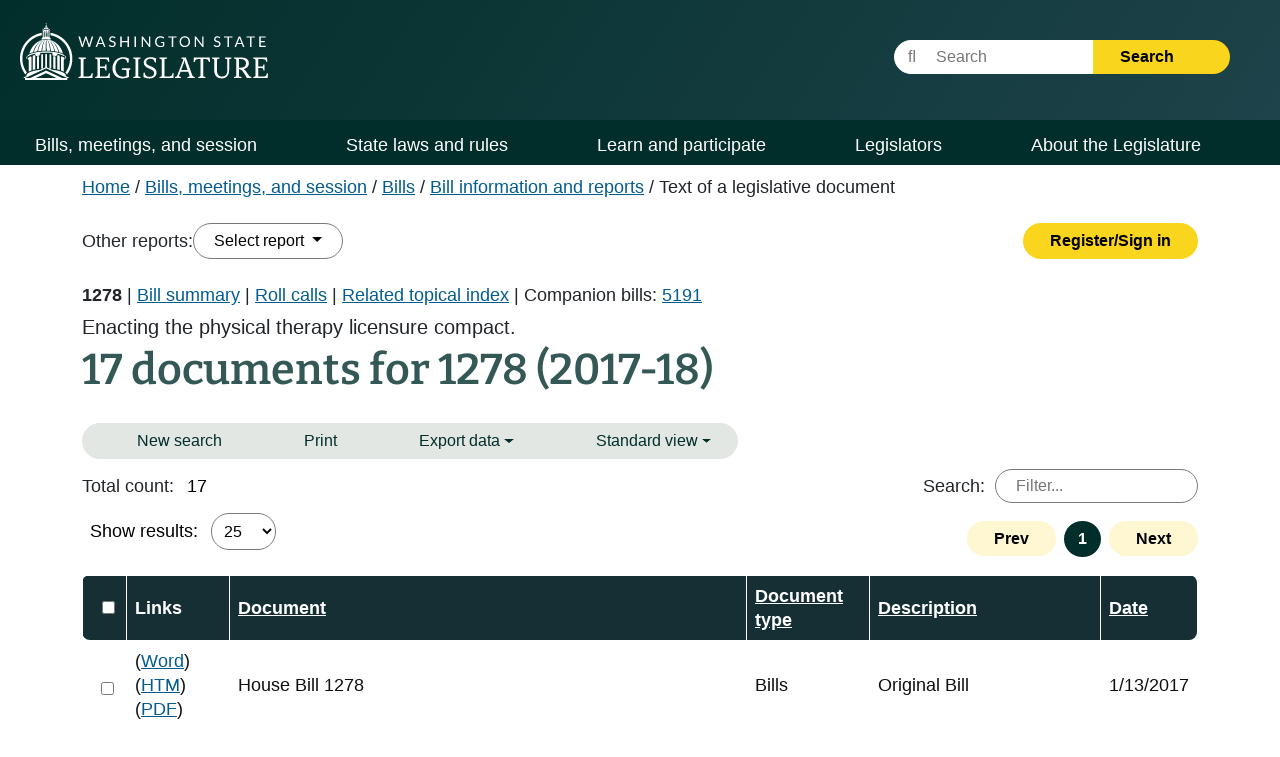

--- FILE ---
content_type: text/html; charset=utf-8
request_url: https://app.leg.wa.gov/bi/tld/documentsearchresults?biennium=2017-18&name=1278&documentType=1
body_size: 172849
content:
<!DOCTYPE html>
<html lang="en-us">
<head>
    <base href="/bi/" />
    <!--Blazor:{"type":"server","prerenderId":"59037de9f5be403a84d388f005f2c925","key":{"locationHash":"77D12F14A8105320B1AAED6AE7E689DA0EC4483270A645E84079EAA0FFDF550D:0","formattedComponentKey":""},"sequence":0,"descriptor":"CfDJ8GOB7MCSNt9Gj2SwYehrnYB\u002BM\u002Bx5mLTp\u002BljX5HDe/xuUT7ZdJGR/gK7sDTKbAFnil/PcVBD4/7E25lx4MhO7N9jyDTNbooC2wUkpBk5MaBM\u002BaZpIDI23t1PYi/F4R2bYhVwgjnXAu/yGsJRnS1fNnE\u002BYPt29yYgbRfwAKrZX/EDx5XuuK1pUHr07uLNDMGh8PvsJqXRJ2MrbgJEmttSJvNs0h0eQwaoF9N7Ns/CbJPDIeOZPUf\u002BsSzGHGE3FB5y1i97N9XjmfLBLMOSmbYggdasi6BYnweipahEW8d8LamH/S9H8QbkSgIEIcNZ0vuHM0ymSNF3AomoVRpeBQ5fvJX59Y7Wyp7KztaH9kbL0IpKDEn9x2mzV1yk8\u002BXT3tPL9QQ/7YTRkzvmpucmsDQkxxB705dR4M6tGgVXTppIyhcpEzoWqntNM6VIdVXcOA5tC8RcTn/D7Po3IGFlLtfUPPiEvukAEvJRhgQYxEWgbijmcPkNEl6kSRKrU54Zj4qqFcefE8tbf3iZUvwHD1zyELZfANMBHeygzcjn5YLMrD2llea5GgD1bXQmUEBP/lco8fGuvVPeW0EbZWJ4FGqY4wi8="}--><!--Blazor:{"prerenderId":"59037de9f5be403a84d388f005f2c925"}-->

    <meta charset="utf-8" />
    <meta name="viewport" content="width=device-width, initial-scale=1.0" />
    <title>Detailed Legislative Reports</title>

    <meta http-equiv="X-UA-Compatible" content="IE=EDGE" />

    <link rel="stylesheet" href="/bi/custom.css" />
    <link rel="stylesheet" href="/bi/css/site.min.css?v=wh_eYm7Pb9WtH5KboHQdjup8ZM5Oq6oSy7Bwxz3JVWc" />
    <link href="/bi/css/print.css" rel="stylesheet" media="print" />

    <link href="./rcl.css" rel="stylesheet" />
    <link rel="stylesheet" href="./_content/PublicWebsite.Shared.Components/styles/pw-global.css" />

    <noscript>
        <meta http-equiv="refresh" content="0;url=/bi/Home/NoScript" />
    </noscript>

    <script type="text/javascript" src="/ruxitagentjs_ICANVfhqrux_10327251022105625.js" data-dtconfig="rid=RID_-1245593227|rpid=1428087515|domain=wa.gov|reportUrl=/rb_bf18608ouf|app=7ef0912e9fe01d74|owasp=1|featureHash=ICANVfhqrux|srsr=10000|rdnt=1|uxrgce=1|cuc=34ku8urp|mel=100000|dpvc=1|md=mdcc1=a#main ^rb main ^rb div.d-flex.flex-row ^rb div.col-sm-6.col-md-5.d-flex.justify-content-end ^rb div ^rb form ^rb span|lastModification=1768611145406|tp=500,50,0|srbbv=2|agentUri=/ruxitagentjs_ICANVfhqrux_10327251022105625.js"></script><script>(function(i,s,o,g,r,a,m){i['GoogleAnalyticsObject']=r;i[r]=i[r]||function(){(i[r].q=i[r].q||[]).push(arguments)},i[r].l=1*new Date();a=s.createElement(o),m=s.getElementsByTagName(o)[0];a.async=1;a.src=g;m.parentNode.insertBefore(a,m)})(window,document,'script','//www.google-analytics.com/analytics.js','ga');ga('create', 'UA-798075-3', 'wa.gov');ga('send', 'pageview');</script>
    
    <script>
        window.BASE_URL = '/bi/';
        function applyBase(url) {
            var base = BASE_URL.substring(0, BASE_URL.length - 1);
            if (!url.startsWith('/')) {
                url = '/' + url;
            }
            if (base && !url.startsWith(base)) {
                return base + url;
            }
            return url;
        }
    </script>

    
    <!-- Google tag (gtag.js) -->
    <script async src="https://www.googletagmanager.com/gtag/js?id=G-Z20714FF1P"></script>
    <script>
        window.dataLayer = window.dataLayer || [];
        function gtag(){dataLayer.push(arguments);}
        gtag('js', new Date());
        gtag('config', 'G-Z20714FF1P');
    </script>
    
</head>
<body>
    <div class="main-layout-container">
        <!--Blazor:{"type":"server","prerenderId":"eb0fd7bcf9304daaa5139124420c6b9d","key":{"locationHash":"B15F5FE46C41D668AE505AC00D26381E8FE8FB597B63444FD35CB493DCA5C122:0","formattedComponentKey":""},"sequence":1,"descriptor":"CfDJ8GOB7MCSNt9Gj2SwYehrnYCwVAnNlwQqq2hHJR1xtyKMCtc8ucbZvzbj6Evc08HRpZ39FnD/0U1Gsmu7IDV1r/1TI/tJE7xewhWwQ7H7Uw/QCTBO53jpSDo2cMD5djXxqk2kF\u002Bj5ulaEkClmyOzc7FWHTS/pOJ9VUJrTy1UKrNd0OiA/NWtioAmSxcwavqCwLCysJYkGygZ6DHIMdfaq0Bxetfiw06TKqG222ajAf/3wBgz1kQfM8HSETUteCQ\u002BRVF3ei4FY4ZyB7mhGJeRaAw8aFFXvbJlrNlxZ7CkCJ9GeBbLXYZcXUDJ7OfcFzX4IRHTH2CHIQaM5uzC8y/hf7hXFAu3ZvgALJzfInQg/nhqRKj/w3HINb8bBcJXDK9U3JGz/VzcEpj2Ncp9tOjP2qFT3kJBXTBemasznCqQlCF7kr0KVXr7RgcwFsilK1dQyW1EzA9nGAI1lpR3JAP4NPtUU69DqTgMhxUHgKTXcu9Ckou9/IBwy3F/IEuwaQuFeh6HXNfQ8PzpTskYKgpVMjC1usrpIKv90cFGKvNgw5KBK6UuC0BmNdZILQQ3V0dUcnHQWreH1YedquIMnWFNW6xU="}--><!--Blazor:{"prerenderId":"eb0fd7bcf9304daaa5139124420c6b9d"}-->
        <!--Blazor:{"type":"server","prerenderId":"cf92dd8ee78649e9bf2f72e9dad9df41","key":{"locationHash":"DAD593D055482EE076BC9DF6FF89176EBBCFC42D68076D121ADD5E2F26C5F8B2:0","formattedComponentKey":""},"sequence":2,"descriptor":"CfDJ8GOB7MCSNt9Gj2SwYehrnYCWzO8VdeBsKVTGiPs4WDLmM9Eeo\u002B11YyUdRzvadKzaJqN1hY8CEhpiV8OesVKtiXUFtCjU7j2SBiCFK7vrZd6FBpBxCqCxRo/UQ6nRVcYn\u002BlDOwXxaq08sZHMtNi5sDsItB6aEYS6ryFW9LAY6ZufzuITOx3MBXsty/9H1N8k18/7qX1aJ8MevjUtMMYf3ve7cxflXJsqW3LWBogx/6Hu9l6yt88ruEpn9sueTAAJanMFg9qI3CgIp610cEKgW/WvdxWOmhE3nWrQxWFJeWgDB0qRt/cjHfi\u002BeRSLb5qsDBLbQWoxHna1RlC42E/zLBDjhUXT\u002BqRZd0Cz4wORaVnhQsG1dnkM94OAZ96HM9/CTbPbH9EewhEX/M7BGqmFx0K3LCBabgZeSbt86\u002BpmoH3b27v14pZdRInkLpJNIHECMudFtdWlkUqEQA5ownnvL1yCUBMrNSv1iAK8UbgPr7QMsVTdYzxl65xHuJ\u002Blv7DWm0\u002BVxGZZF3LO8nuI4ic3FtTGymUGTrEN1XdQJK0Toy\u002B5UizRdVYduvBh2OlbPCPGAdlDk4GH6UqWfTbVoPD/pzNI="}--><div class="pw-header-component" b-941zr87zcj><header b-941zr87zcj><div id="menu-open" b-941zr87zcj><button onclick="Navigation.openMenu();" b-941zr87zcj><i class="fa-solid fa-bars" b-941zr87zcj></i> <span b-941zr87zcj>Menu</span></button></div>
        <div class="row g-0" b-941zr87zcj><div class="col-4" b-941zr87zcj><a href="https://leg.wa.gov" b-941zr87zcj><img src="_content/PublicWebsite.Shared.Components/images/logo.svg" class="page-logo" alt="Washington State Legislature Home" id="logo" b-941zr87zcj></a></div>
            <div class="col-8" b-941zr87zcj><div id="siteSearch" class="float-end" b-941zr87zcj><div class="input-group" b-941zr87zcj><label class="visually-hidden" for="headerSearchTerm" b-941zr87zcj>Website Search Term</label>
                        <input type="text" id="headerSearchTerm" class="input-text search-term" placeholder="&#xF002;&nbsp;&nbsp;&nbsp;&nbsp;&nbsp;Search" b-941zr87zcj>
                        <button onclick="Navigation.siteSearch();" b-941zr87zcj>Search <i class="fa-solid fa-arrow-right" b-941zr87zcj></i></button></div></div>
                <div id="googleOptions" class="float-end" b-941zr87zcj><div id="googleTranslate" b-941zr87zcj></div></div></div></div></header></div>

<script type="text/javascript" src="//translate.google.com/translate_a/element.js?cb=googleTranslateElementInit" b-941zr87zcj></script><!--Blazor:{"prerenderId":"cf92dd8ee78649e9bf2f72e9dad9df41"}-->
        <!--Blazor:{"type":"server","prerenderId":"ebd98ed17e4441f9804439d3e20072cc","key":{"locationHash":"EC630D538378C36B07C5B8E023B2712EA53F2336E6F36AC0A2E3AF8FBB8A2C87:0","formattedComponentKey":""},"sequence":3,"descriptor":"CfDJ8GOB7MCSNt9Gj2SwYehrnYCb6ruiaEz6uveTquBtdN8zDTb4CDUu2pqx0\u002BF21SGNIeRFn7oJFc2cZ4TbUN5XAYkxg\u002BW9H3H4Ftt2auBLau18Z7EIF263F1D\u002BQKzDA9faJpHPzAsq1BvZITp\u002BtEKorjdzbb/EWmehe1Eilz75xMK2qvH\u002BFHhxXeS2BXYdDs0zvGCuOpyf9cS\u002BjF0bwKduO/z9dXWYyrs28Eae/r3pcHuq1jb0KzDAa45XFjTIHQVajAmXd6BeGBnHBWqj3nshe9LX3oIAAdg9iFsgq8K4WX9nnL5\u002BoSQhZg5SVz95YgixyDRjkLHEuKyxnhJ2yM72nFgNyPCJgH1Gr24LnLfiAiYXYIVbEB5cr8yDAouUNbW9LG/CgunyLqyiJGspv5fhoIcu1qS1kk1fPnCZudE0hjrdHFfrcFCo3rQOlKOBz1cVSGMl9GMmNFh\u002BFQqIpWZIpyJP6gtr/6U2DSa/i6FZCvZ9peZ3RsLz/lyyWjpuMj1D7OTQsF6JM461q1j8fZZ6E7ehsgJqUfLU1ctzthIWRbfrwqi0sidBBdnyfB/y988RfEqyG6maayoGjB0gYD8d9E4="}--><div class="pw-navbar-component" b-bu8pxafeas><nav b-bu8pxafeas><div id="menu-close" b-bu8pxafeas><div b-bu8pxafeas>
                Menu
            </div>
            <div b-bu8pxafeas><button onclick="Navigation.closeMenu();" b-bu8pxafeas><i class="fa-solid fa-xmark" b-bu8pxafeas></i>
                    <span b-bu8pxafeas>Menu</span></button></div></div>

        <div id="menu-tools" b-bu8pxafeas><div id="nav-google-container" b-bu8pxafeas></div>
            <div id="site-search" b-bu8pxafeas><div class="input-group" b-bu8pxafeas><label for="nav-searchterm" b-bu8pxafeas>Website Search Term</label>
                    <input type="text" id="nav-searchterm" placeholder="&#xF002;&nbsp;&nbsp;&nbsp;&nbsp;&nbsp;Search" b-bu8pxafeas>
                    <button onclick="Navigation.transferToSearchApp()" b-bu8pxafeas>Search <i class="fa-solid fa-arrow-right" b-bu8pxafeas></i></button></div></div></div>

        <ul role="list" class="level1" b-bu8pxafeas><li role="listitem" b-bu8pxafeas><span class="desktop-link " b-bu8pxafeas><a href="https://leg.wa.gov/bills-meetings-and-session/" class="dropdown-item" b-bu8pxafeas>Bills, meetings, and session</a>
                                <button class="level1" onclick="Navigation.showMenu(this)" aria-expanded="false" aria-label="Open or close &#x27;Bills, meetings, and session&#x27; sub-menu" aria-controls="level1-menu-0" id="level1-button-0" b-bu8pxafeas><i class="fa-solid fa-chevron-down" b-bu8pxafeas></i></button></span>
                            <span class="mobile-link" b-bu8pxafeas><a href="https://leg.wa.gov/bills-meetings-and-session/" b-bu8pxafeas>Bills, meetings, and session</a>
                                <button class="level1" onclick="Navigation.showMenu(this)" aria-label="Open or close &#x27;Bills, meetings, and session&#x27; sub-menu" aria-expanded="false" aria-controls="level1-menu-0" id="level1-button-0" b-bu8pxafeas><i class="fa-solid fa-chevron-down" b-bu8pxafeas></i></button></span><ul class="level2  " id="level1-menu-0" role="region" aria-labelledby="level1-button-0" b-bu8pxafeas><li class="level2-item" b-bu8pxafeas><div b-bu8pxafeas><div class="left-menu" b-bu8pxafeas><span b-bu8pxafeas><a href="https://leg.wa.gov/bills-meetings-and-session/bills/" target="_self" b-bu8pxafeas>Bills</a>
                                                                <button class="level2" onclick="Navigation.showSubmenu(this)" onmouseover="Navigation.showSubmenu(this, true)" aria-label="Open or close &#x27;Bills&#x27; sub-menu" aria-expanded="false" aria-controls="level2-menu-0" id="level2-button-0" b-bu8pxafeas><i class="fa-solid fa-chevron-right" b-bu8pxafeas></i></button></span></div>
                                                        <div class="right-menu" b-bu8pxafeas><ul class="level3" style="columns:2" id="level2-menu-0" role="region" aria-labelledby="level2-button-0" b-bu8pxafeas><li b-bu8pxafeas><a href="https://leg.wa.gov/bills-meetings-and-session/bills/how-to-track-a-bill/" target="_self" class="dropdown-item" b-bu8pxafeas>How to track a bill</a></li><li b-bu8pxafeas><a href="https://leg.wa.gov/bills-meetings-and-session/bills/how-to-comment-on-a-bill/" target="_self" class="dropdown-item" b-bu8pxafeas>How to comment on a bill</a></li><li b-bu8pxafeas><a href="https://leg.wa.gov/bills-meetings-and-session/bills/help-with-bills/" target="_self" class="dropdown-item" b-bu8pxafeas>Help with bills</a></li><li b-bu8pxafeas><a href="https://leg.wa.gov/bills-meetings-and-session/bills/data-and-statistics/" target="_self" class="dropdown-item" b-bu8pxafeas>Data and statistics</a></li><li b-bu8pxafeas><a href="https://app.leg.wa.gov/billinfo/prefiled" target="_self" class="dropdown-item" b-bu8pxafeas>Prefiled bills</a></li></ul></div></div></li><li class="level2-item" b-bu8pxafeas><div b-bu8pxafeas><div class="left-menu" b-bu8pxafeas><span b-bu8pxafeas><a href="https://app.leg.wa.gov/committeeschedules/" target="_self" b-bu8pxafeas>Meeting schedules</a></span></div>
                                                        <div class="right-menu" b-bu8pxafeas></div></div></li><li class="level2-item" b-bu8pxafeas><div b-bu8pxafeas><div class="left-menu" b-bu8pxafeas><span b-bu8pxafeas><a href="https://leg.wa.gov/bills-meetings-and-session/session/" target="_self" b-bu8pxafeas>Session</a>
                                                                <button class="level2" onclick="Navigation.showSubmenu(this)" onmouseover="Navigation.showSubmenu(this, true)" aria-label="Open or close &#x27;Session&#x27; sub-menu" aria-expanded="false" aria-controls="level2-menu-1" id="level2-button-1" b-bu8pxafeas><i class="fa-solid fa-chevron-right" b-bu8pxafeas></i></button></span></div>
                                                        <div class="right-menu" b-bu8pxafeas><ul class="level3" style="" id="level2-menu-1" role="region" aria-labelledby="level2-button-1" b-bu8pxafeas><li b-bu8pxafeas><a href="https://leg.wa.gov/bills-meetings-and-session/session/how-to-testify-at-a-committee-meeting/" target="_self" class="dropdown-item" b-bu8pxafeas>How to testify at a committee meeting</a></li><li b-bu8pxafeas><a href="https://leg.wa.gov/bills-meetings-and-session/session/session-documents/" target="_self" class="dropdown-item" b-bu8pxafeas>Session documents</a></li></ul></div></div></li><li class="level2-item" b-bu8pxafeas><div b-bu8pxafeas><div class="left-menu" b-bu8pxafeas><span b-bu8pxafeas><a href="https://app.leg.wa.gov/billinfo/initiatives" target="_self" b-bu8pxafeas>Initiatives and referenda</a></span></div>
                                                        <div class="right-menu" b-bu8pxafeas></div></div></li></ul></li><li role="listitem" b-bu8pxafeas><span class="desktop-link " b-bu8pxafeas><a href="https://leg.wa.gov/state-laws-and-rules/" class="dropdown-item" b-bu8pxafeas>State laws and rules</a>
                                <button class="level1" onclick="Navigation.showMenu(this)" aria-expanded="false" aria-label="Open or close &#x27;State laws and rules&#x27; sub-menu" aria-controls="level1-menu-1" id="level1-button-1" b-bu8pxafeas><i class="fa-solid fa-chevron-down" b-bu8pxafeas></i></button></span>
                            <span class="mobile-link" b-bu8pxafeas><a href="https://leg.wa.gov/state-laws-and-rules/" b-bu8pxafeas>State laws and rules</a>
                                <button class="level1" onclick="Navigation.showMenu(this)" aria-label="Open or close &#x27;State laws and rules&#x27; sub-menu" aria-expanded="false" aria-controls="level1-menu-1" id="level1-button-1" b-bu8pxafeas><i class="fa-solid fa-chevron-down" b-bu8pxafeas></i></button></span><ul class="level2  " id="level1-menu-1" role="region" aria-labelledby="level1-button-1" b-bu8pxafeas><li class="level2-item" b-bu8pxafeas><div b-bu8pxafeas><div class="left-menu" b-bu8pxafeas><span b-bu8pxafeas><a href="https://leg.wa.gov/state-laws-and-rules/washington-state-constitution/" target="_self" b-bu8pxafeas>Washington State Constitution</a></span></div>
                                                        <div class="right-menu" b-bu8pxafeas></div></div></li><li class="level2-item" b-bu8pxafeas><div b-bu8pxafeas><div class="left-menu" b-bu8pxafeas><span b-bu8pxafeas><a href="https://leg.wa.gov/state-laws-and-rules/state-laws-rcw/" target="_self" b-bu8pxafeas>State laws (RCW)</a>
                                                                <button class="level2" onclick="Navigation.showSubmenu(this)" onmouseover="Navigation.showSubmenu(this, true)" aria-label="Open or close &#x27;State laws (RCW)&#x27; sub-menu" aria-expanded="false" aria-controls="level2-menu-2" id="level2-button-2" b-bu8pxafeas><i class="fa-solid fa-chevron-right" b-bu8pxafeas></i></button></span></div>
                                                        <div class="right-menu" b-bu8pxafeas><ul class="level3" style="" id="level2-menu-2" role="region" aria-labelledby="level2-button-2" b-bu8pxafeas><li b-bu8pxafeas><a href="https://leg.wa.gov/state-laws-and-rules/state-laws-rcw/session-laws/" target="_self" class="dropdown-item" b-bu8pxafeas>Session laws</a></li><li b-bu8pxafeas><a href="https://leg.wa.gov/state-laws-and-rules/state-laws-rcw/past-versions-of-state-laws/" target="_self" class="dropdown-item" b-bu8pxafeas>Past versions of state laws</a></li><li b-bu8pxafeas><a href="https://leg.wa.gov/state-laws-and-rules/state-laws-rcw/help-with-state-laws/" target="_self" class="dropdown-item" b-bu8pxafeas>Help with state laws</a></li></ul></div></div></li><li class="level2-item" b-bu8pxafeas><div b-bu8pxafeas><div class="left-menu" b-bu8pxafeas><span b-bu8pxafeas><a href="https://leg.wa.gov/state-laws-and-rules/state-rules-wac/" target="_self" b-bu8pxafeas>State rules (WAC)</a>
                                                                <button class="level2" onclick="Navigation.showSubmenu(this)" onmouseover="Navigation.showSubmenu(this, true)" aria-label="Open or close &#x27;State rules (WAC)&#x27; sub-menu" aria-expanded="false" aria-controls="level2-menu-3" id="level2-button-3" b-bu8pxafeas><i class="fa-solid fa-chevron-right" b-bu8pxafeas></i></button></span></div>
                                                        <div class="right-menu" b-bu8pxafeas><ul class="level3" style="" id="level2-menu-3" role="region" aria-labelledby="level2-button-3" b-bu8pxafeas><li b-bu8pxafeas><a href="https://leg.wa.gov/state-laws-and-rules/state-rules-wac/past-versions-of-state-rules/" target="_self" class="dropdown-item" b-bu8pxafeas>Past versions of state rules</a></li></ul></div></div></li><li class="level2-item" b-bu8pxafeas><div b-bu8pxafeas><div class="left-menu" b-bu8pxafeas><span b-bu8pxafeas><a href="https://leg.wa.gov/state-laws-and-rules/washington-state-register/" target="_self" b-bu8pxafeas>Washington State Register</a>
                                                                <button class="level2" onclick="Navigation.showSubmenu(this)" onmouseover="Navigation.showSubmenu(this, true)" aria-label="Open or close &#x27;Washington State Register&#x27; sub-menu" aria-expanded="false" aria-controls="level2-menu-4" id="level2-button-4" b-bu8pxafeas><i class="fa-solid fa-chevron-right" b-bu8pxafeas></i></button></span></div>
                                                        <div class="right-menu" b-bu8pxafeas><ul class="level3" style="" id="level2-menu-4" role="region" aria-labelledby="level2-button-4" b-bu8pxafeas><li b-bu8pxafeas><a href="https://leg.wa.gov/state-laws-and-rules/washington-state-register/rule-making-help/" target="_self" class="dropdown-item" b-bu8pxafeas>Rule-making help</a></li><li b-bu8pxafeas><a href="https://leg.wa.gov/state-laws-and-rules/washington-state-register/rule-making-activity/" target="_self" class="dropdown-item" b-bu8pxafeas>Rule-making activity</a></li></ul></div></div></li><li class="level2-item" b-bu8pxafeas><div b-bu8pxafeas><div class="left-menu" b-bu8pxafeas><span b-bu8pxafeas><a href="https://leg.wa.gov/state-laws-and-rules/washington-state-register/rule-making-help/rule-drafting-service-rds/" target="_self" b-bu8pxafeas>Rule Drafting Service (RDS)</a></span></div>
                                                        <div class="right-menu" b-bu8pxafeas></div></div></li></ul></li><li role="listitem" b-bu8pxafeas><span class="desktop-link " b-bu8pxafeas><a href="https://leg.wa.gov/learn-and-participate/" class="dropdown-item" b-bu8pxafeas>Learn and participate</a>
                                <button class="level1" onclick="Navigation.showMenu(this)" aria-expanded="false" aria-label="Open or close &#x27;Learn and participate&#x27; sub-menu" aria-controls="level1-menu-2" id="level1-button-2" b-bu8pxafeas><i class="fa-solid fa-chevron-down" b-bu8pxafeas></i></button></span>
                            <span class="mobile-link" b-bu8pxafeas><a href="https://leg.wa.gov/learn-and-participate/" b-bu8pxafeas>Learn and participate</a>
                                <button class="level1" onclick="Navigation.showMenu(this)" aria-label="Open or close &#x27;Learn and participate&#x27; sub-menu" aria-expanded="false" aria-controls="level1-menu-2" id="level1-button-2" b-bu8pxafeas><i class="fa-solid fa-chevron-down" b-bu8pxafeas></i></button></span><ul class="level2  " id="level1-menu-2" role="region" aria-labelledby="level1-button-2" b-bu8pxafeas><li class="level2-item" b-bu8pxafeas><div b-bu8pxafeas><div class="left-menu" b-bu8pxafeas><span b-bu8pxafeas><a href="https://leg.wa.gov/learn-and-participate/civic-education-programs/" target="_self" b-bu8pxafeas>Civic education programs</a>
                                                                <button class="level2" onclick="Navigation.showSubmenu(this)" onmouseover="Navigation.showSubmenu(this, true)" aria-label="Open or close &#x27;Civic education programs&#x27; sub-menu" aria-expanded="false" aria-controls="level2-menu-5" id="level2-button-5" b-bu8pxafeas><i class="fa-solid fa-chevron-right" b-bu8pxafeas></i></button></span></div>
                                                        <div class="right-menu" b-bu8pxafeas><ul class="level3" style="" id="level2-menu-5" role="region" aria-labelledby="level2-button-5" b-bu8pxafeas><li b-bu8pxafeas><a href="https://leg.wa.gov/learn-and-participate/civic-education-programs/page-program/" target="_self" class="dropdown-item" b-bu8pxafeas>Page Program</a></li><li b-bu8pxafeas><a href="https://leg.wa.gov/learn-and-participate/civic-education-programs/internship-program/" target="_self" class="dropdown-item" b-bu8pxafeas>Internship Program</a></li><li b-bu8pxafeas><a href="https://leg.wa.gov/learn-and-participate/civic-education-programs/legislative-scholar-program/" target="_self" class="dropdown-item" b-bu8pxafeas>Legislative Scholar Program</a></li></ul></div></div></li><li class="level2-item" b-bu8pxafeas><div b-bu8pxafeas><div class="left-menu" b-bu8pxafeas><span b-bu8pxafeas><a href="https://leg.wa.gov/learn-and-participate/how-a-bill-becomes-a-law/" target="_self" b-bu8pxafeas>How a bill becomes a law</a></span></div>
                                                        <div class="right-menu" b-bu8pxafeas></div></div></li><li class="level2-item" b-bu8pxafeas><div b-bu8pxafeas><div class="left-menu" b-bu8pxafeas><span b-bu8pxafeas><a href="https://leg.wa.gov/learn-and-participate/how-to-participate-in-the-lawmaking-process/" target="_self" b-bu8pxafeas>How to participate in the lawmaking process</a></span></div>
                                                        <div class="right-menu" b-bu8pxafeas></div></div></li><li class="level2-item" b-bu8pxafeas><div b-bu8pxafeas><div class="left-menu" b-bu8pxafeas><span b-bu8pxafeas><a href="https://leg.wa.gov/learn-and-participate/educational-resources/" target="_self" b-bu8pxafeas>Educational resources</a>
                                                                <button class="level2" onclick="Navigation.showSubmenu(this)" onmouseover="Navigation.showSubmenu(this, true)" aria-label="Open or close &#x27;Educational resources&#x27; sub-menu" aria-expanded="false" aria-controls="level2-menu-6" id="level2-button-6" b-bu8pxafeas><i class="fa-solid fa-chevron-right" b-bu8pxafeas></i></button></span></div>
                                                        <div class="right-menu" b-bu8pxafeas><ul class="level3" style="columns:2" id="level2-menu-6" role="region" aria-labelledby="level2-button-6" b-bu8pxafeas><li b-bu8pxafeas><a href="https://leg.wa.gov/learn-and-participate/educational-resources/classroom-and-learning-materials/" target="_self" class="dropdown-item" b-bu8pxafeas>Classroom and learning materials</a></li><li b-bu8pxafeas><a href="https://leg.wa.gov/learn-and-participate/educational-resources/legislative-documents-in-alphabetical-order/" target="_self" class="dropdown-item" b-bu8pxafeas>Legislative documents in alphabetical order</a></li><li b-bu8pxafeas><a href="https://leg.wa.gov/learn-and-participate/educational-resources/pension-education/" target="_self" class="dropdown-item" b-bu8pxafeas>Pension education</a></li><li b-bu8pxafeas><a href="https://leg.wa.gov/learn-and-participate/educational-resources/state-symbols/" target="_self" class="dropdown-item" b-bu8pxafeas>State symbols</a></li><li b-bu8pxafeas><a href="https://leg.wa.gov/learn-and-participate/educational-resources/civics-organizations/" target="_self" class="dropdown-item" b-bu8pxafeas>Civics organizations</a></li></ul></div></div></li><li class="level2-item" b-bu8pxafeas><div b-bu8pxafeas><div class="left-menu" b-bu8pxafeas><span b-bu8pxafeas><a href="https://fiscal.wa.gov/" target="_blank" b-bu8pxafeas>State budgets (fiscal.wa.gov)</a></span></div>
                                                        <div class="right-menu" b-bu8pxafeas></div></div></li><li class="level2-item" b-bu8pxafeas><div b-bu8pxafeas><div class="left-menu" b-bu8pxafeas><span b-bu8pxafeas><a href="https://leg.wa.gov/learn-and-participate/glossary/" target="_self" b-bu8pxafeas>Glossary of legislative terms</a></span></div>
                                                        <div class="right-menu" b-bu8pxafeas></div></div></li></ul></li><li role="listitem" b-bu8pxafeas><span class="desktop-link " b-bu8pxafeas><a href="https://leg.wa.gov/legislators/" class="dropdown-item" b-bu8pxafeas>Legislators</a>
                                <button class="level1" onclick="Navigation.showMenu(this)" aria-expanded="false" aria-label="Open or close &#x27;Legislators&#x27; sub-menu" aria-controls="level1-menu-3" id="level1-button-3" b-bu8pxafeas><i class="fa-solid fa-chevron-down" b-bu8pxafeas></i></button></span>
                            <span class="mobile-link" b-bu8pxafeas><a href="https://leg.wa.gov/legislators/" b-bu8pxafeas>Legislators</a>
                                <button class="level1" onclick="Navigation.showMenu(this)" aria-label="Open or close &#x27;Legislators&#x27; sub-menu" aria-expanded="false" aria-controls="level1-menu-3" id="level1-button-3" b-bu8pxafeas><i class="fa-solid fa-chevron-down" b-bu8pxafeas></i></button></span><ul class="level2  " id="level1-menu-3" role="region" aria-labelledby="level1-button-3" b-bu8pxafeas><li class="level2-item" b-bu8pxafeas><div b-bu8pxafeas><div class="left-menu" b-bu8pxafeas><span b-bu8pxafeas><a href="https://app.leg.wa.gov/districtfinder" target="_self" b-bu8pxafeas>District Finder</a></span></div>
                                                        <div class="right-menu" b-bu8pxafeas></div></div></li><li class="level2-item" b-bu8pxafeas><div b-bu8pxafeas><div class="left-menu" b-bu8pxafeas><span b-bu8pxafeas><a href="https://leg.wa.gov/legislators/legislator-directories/" target="_self" b-bu8pxafeas>Legislator directories</a></span></div>
                                                        <div class="right-menu" b-bu8pxafeas></div></div></li><li class="level2-item" b-bu8pxafeas><div b-bu8pxafeas><div class="left-menu" b-bu8pxafeas><span b-bu8pxafeas><a href="https://leg.wa.gov/legislators/how-to-send-a-message-to-a-legislator/" target="_self" b-bu8pxafeas>How to send a message to a legislator</a></span></div>
                                                        <div class="right-menu" b-bu8pxafeas></div></div></li><li class="level2-item" b-bu8pxafeas><div b-bu8pxafeas><div class="left-menu" b-bu8pxafeas><span b-bu8pxafeas><a href="https://leg.wa.gov/legislators/house-and-senate-class-photos/" target="_self" b-bu8pxafeas>House and Senate class photos</a>
                                                                <button class="level2" onclick="Navigation.showSubmenu(this)" onmouseover="Navigation.showSubmenu(this, true)" aria-label="Open or close &#x27;House and Senate class photos&#x27; sub-menu" aria-expanded="false" aria-controls="level2-menu-7" id="level2-button-7" b-bu8pxafeas><i class="fa-solid fa-chevron-right" b-bu8pxafeas></i></button></span></div>
                                                        <div class="right-menu" b-bu8pxafeas><ul class="level3" style="" id="level2-menu-7" role="region" aria-labelledby="level2-button-7" b-bu8pxafeas><li b-bu8pxafeas><a href="https://leg.wa.gov/legislators/house-and-senate-class-photos/house-class-photos/" target="_self" class="dropdown-item" b-bu8pxafeas>House Class Photos</a></li><li b-bu8pxafeas><a href="https://leg.wa.gov/legislators/house-and-senate-class-photos/senate-class-photos/" target="_self" class="dropdown-item" b-bu8pxafeas>Senate Class Photos</a></li></ul></div></div></li></ul></li><li role="listitem" b-bu8pxafeas><span class="desktop-link " b-bu8pxafeas><a href="https://leg.wa.gov/about-the-legislature/" class="dropdown-item" b-bu8pxafeas>About the Legislature</a>
                                <button class="level1" onclick="Navigation.showMenu(this)" aria-expanded="false" aria-label="Open or close &#x27;About the Legislature&#x27; sub-menu" aria-controls="level1-menu-4" id="level1-button-4" b-bu8pxafeas><i class="fa-solid fa-chevron-down" b-bu8pxafeas></i></button></span>
                            <span class="mobile-link" b-bu8pxafeas><a href="https://leg.wa.gov/about-the-legislature/" b-bu8pxafeas>About the Legislature</a>
                                <button class="level1" onclick="Navigation.showMenu(this)" aria-label="Open or close &#x27;About the Legislature&#x27; sub-menu" aria-expanded="false" aria-controls="level1-menu-4" id="level1-button-4" b-bu8pxafeas><i class="fa-solid fa-chevron-down" b-bu8pxafeas></i></button></span><ul class="level2  " id="level1-menu-4" role="region" aria-labelledby="level1-button-4" b-bu8pxafeas><li class="level2-item" b-bu8pxafeas><div b-bu8pxafeas><div class="left-menu" b-bu8pxafeas><span b-bu8pxafeas><a href="https://leg.wa.gov/about-the-legislature/house-of-representatives/" target="_self" b-bu8pxafeas>House of Representatives</a>
                                                                <button class="level2" onclick="Navigation.showSubmenu(this)" onmouseover="Navigation.showSubmenu(this, true)" aria-label="Open or close &#x27;House of Representatives&#x27; sub-menu" aria-expanded="false" aria-controls="level2-menu-8" id="level2-button-8" b-bu8pxafeas><i class="fa-solid fa-chevron-right" b-bu8pxafeas></i></button></span></div>
                                                        <div class="right-menu" b-bu8pxafeas><ul class="level3" style="" id="level2-menu-8" role="region" aria-labelledby="level2-button-8" b-bu8pxafeas><li b-bu8pxafeas><a href="https://leg.wa.gov/about-the-legislature/house-of-representatives/house-administration/" target="_self" class="dropdown-item" b-bu8pxafeas>House Administration</a></li><li b-bu8pxafeas><a href="https://leg.wa.gov/about-the-legislature/house-of-representatives/office-of-program-research/" target="_self" class="dropdown-item" b-bu8pxafeas>Office of Program Research</a></li></ul></div></div></li><li class="level2-item" b-bu8pxafeas><div b-bu8pxafeas><div class="left-menu" b-bu8pxafeas><span b-bu8pxafeas><a href="https://leg.wa.gov/about-the-legislature/senate/" target="_self" b-bu8pxafeas>Senate</a>
                                                                <button class="level2" onclick="Navigation.showSubmenu(this)" onmouseover="Navigation.showSubmenu(this, true)" aria-label="Open or close &#x27;Senate&#x27; sub-menu" aria-expanded="false" aria-controls="level2-menu-9" id="level2-button-9" b-bu8pxafeas><i class="fa-solid fa-chevron-right" b-bu8pxafeas></i></button></span></div>
                                                        <div class="right-menu" b-bu8pxafeas><ul class="level3" style="" id="level2-menu-9" role="region" aria-labelledby="level2-button-9" b-bu8pxafeas><li b-bu8pxafeas><a href="https://leg.wa.gov/about-the-legislature/senate/senate-committee-services/" target="_self" class="dropdown-item" b-bu8pxafeas>Senate Committee Services</a></li><li b-bu8pxafeas><a href="https://leg.wa.gov/about-the-legislature/senate/schedules/" target="_self" class="dropdown-item" b-bu8pxafeas>Schedules</a></li><li b-bu8pxafeas><a href="https://leg.wa.gov/about-the-legislature/senate/leadership/" target="_self" class="dropdown-item" b-bu8pxafeas>Leadership</a></li><li b-bu8pxafeas><a href="https://leg.wa.gov/about-the-legislature/senate/administration/" target="_self" class="dropdown-item" b-bu8pxafeas>Administration</a></li></ul></div></div></li><li class="level2-item" b-bu8pxafeas><div b-bu8pxafeas><div class="left-menu" b-bu8pxafeas><span b-bu8pxafeas><a href="https://leg.wa.gov/about-the-legislature/committees/" target="_self" b-bu8pxafeas>Committees</a></span></div>
                                                        <div class="right-menu" b-bu8pxafeas></div></div></li><li class="level2-item" b-bu8pxafeas><div b-bu8pxafeas><div class="left-menu" b-bu8pxafeas><span b-bu8pxafeas><a href="https://leg.wa.gov/about-the-legislature/legislative-information-center/" target="_self" b-bu8pxafeas>Legislative Information Center</a></span></div>
                                                        <div class="right-menu" b-bu8pxafeas></div></div></li><li class="level2-item" b-bu8pxafeas><div b-bu8pxafeas><div class="left-menu" b-bu8pxafeas><span b-bu8pxafeas><a href="https://leg.wa.gov/about-the-legislature/legislative-agencies/" target="_self" b-bu8pxafeas>Legislative agencies</a>
                                                                <button class="level2" onclick="Navigation.showSubmenu(this)" onmouseover="Navigation.showSubmenu(this, true)" aria-label="Open or close &#x27;Legislative agencies&#x27; sub-menu" aria-expanded="false" aria-controls="level2-menu-10" id="level2-button-10" b-bu8pxafeas><i class="fa-solid fa-chevron-right" b-bu8pxafeas></i></button></span></div>
                                                        <div class="right-menu" b-bu8pxafeas><ul class="level3" style="columns:2" id="level2-menu-10" role="region" aria-labelledby="level2-button-10" b-bu8pxafeas><li b-bu8pxafeas><a href="https://leg.wa.gov/about-the-legislature/legislative-agencies/jlarc/" target="_self" class="dropdown-item" b-bu8pxafeas>Joint Legislative Audit and Review Committee (JLARC)</a></li><li b-bu8pxafeas><a href="https://leg.wa.gov/about-the-legislature/legislative-agencies/jtc/" target="_self" class="dropdown-item" b-bu8pxafeas>Joint Transportation Committee (JTC)</a></li><li b-bu8pxafeas><a href="https://leg.wa.gov/about-the-legislature/legislative-agencies/leb/" target="_self" class="dropdown-item" b-bu8pxafeas>Legislative Ethics Board (LEB)</a></li><li b-bu8pxafeas><a href="https://leg.wa.gov/about-the-legislature/legislative-agencies/leap/" target="_self" class="dropdown-item" b-bu8pxafeas>Legislative Evaluation and Accountability Program (LEAP) Committee</a></li><li b-bu8pxafeas><a href="https://leg.wa.gov/about-the-legislature/legislative-agencies/leg-tech/" target="_self" class="dropdown-item" b-bu8pxafeas>Legislative Service Center (LEG-TECH)</a></li><li b-bu8pxafeas><a href="https://lss.leg.wa.gov/" target="_blank" class="dropdown-item" b-bu8pxafeas>Legislative Support Services (LSS)</a></li><li b-bu8pxafeas><a href="https://leg.wa.gov/about-the-legislature/legislative-agencies/cro/" target="_self" class="dropdown-item" b-bu8pxafeas>Office of the Code Reviser (CRO)</a></li><li b-bu8pxafeas><a href="https://leg.wa.gov/about-the-legislature/legislative-agencies/osllr/" target="_self" class="dropdown-item" b-bu8pxafeas>Office of State Legislative Labor Relations (OSLLR)</a></li><li b-bu8pxafeas><a href="https://leg.wa.gov/about-the-legislature/legislative-agencies/osa/" target="_self" class="dropdown-item" b-bu8pxafeas>Office of the State Actuary (OSA)</a></li></ul></div></div></li><li class="level2-item" b-bu8pxafeas><div b-bu8pxafeas><div class="left-menu" b-bu8pxafeas><span b-bu8pxafeas><a href="https://leg.wa.gov/about-the-legislature/legislative-procedures/" target="_self" b-bu8pxafeas>Legislative procedures</a>
                                                                <button class="level2" onclick="Navigation.showSubmenu(this)" onmouseover="Navigation.showSubmenu(this, true)" aria-label="Open or close &#x27;Legislative procedures&#x27; sub-menu" aria-expanded="false" aria-controls="level2-menu-11" id="level2-button-11" b-bu8pxafeas><i class="fa-solid fa-chevron-right" b-bu8pxafeas></i></button></span></div>
                                                        <div class="right-menu" b-bu8pxafeas><ul class="level3" style="columns:2" id="level2-menu-11" role="region" aria-labelledby="level2-button-11" b-bu8pxafeas><li b-bu8pxafeas><a href="https://leg.wa.gov/about-the-legislature/legislative-procedures/house-rules/" target="_self" class="dropdown-item" b-bu8pxafeas>House rules</a></li><li b-bu8pxafeas><a href="https://leg.wa.gov/about-the-legislature/legislative-procedures/senate-rules/" target="_self" class="dropdown-item" b-bu8pxafeas>Senate rules</a></li><li b-bu8pxafeas><a href="https://leg.wa.gov/about-the-legislature/legislative-procedures/joint-rules/" target="_self" class="dropdown-item" b-bu8pxafeas>Joint rules</a></li><li b-bu8pxafeas><a href="https://leg.wa.gov/about-the-legislature/legislative-procedures/reeds-rules/" target="_self" class="dropdown-item" b-bu8pxafeas>Reed&#x27;s Rules</a></li><li b-bu8pxafeas><a href="https://leg.wa.gov/about-the-legislature/legislative-procedures/senate-emergency-parliamentary-rules/" target="_self" class="dropdown-item" b-bu8pxafeas>Senate emergency parliamentary rules</a></li><li b-bu8pxafeas><a href="https://leg.wa.gov/about-the-legislature/senate/administration/senate-committee-room-rules/" target="_self" class="dropdown-item" b-bu8pxafeas>Senate committee room rules</a></li><li b-bu8pxafeas><a href="https://leg.wa.gov/about-the-legislature/legislative-procedures/code-revisers-office-procedures/" target="_self" class="dropdown-item" b-bu8pxafeas>Code Reviser&#x27;s Office Procedures</a></li><li b-bu8pxafeas><a href="https://leg.wa.gov/about-the-legislature/legislative-procedures/ethics-board-rules/" target="_self" class="dropdown-item" b-bu8pxafeas>Ethics Board rules</a></li><li b-bu8pxafeas><a href="https://leg.wa.gov/state-laws-and-rules/washington-state-constitution/" target="_self" class="dropdown-item" b-bu8pxafeas>Washington State Constitution</a></li></ul></div></div></li><li class="level2-item" b-bu8pxafeas><div b-bu8pxafeas><div class="left-menu" b-bu8pxafeas><span b-bu8pxafeas><a href="https://leg.wa.gov/about-the-legislature/ethics/" target="_self" b-bu8pxafeas>Ethics</a>
                                                                <button class="level2" onclick="Navigation.showSubmenu(this)" onmouseover="Navigation.showSubmenu(this, true)" aria-label="Open or close &#x27;Ethics&#x27; sub-menu" aria-expanded="false" aria-controls="level2-menu-12" id="level2-button-12" b-bu8pxafeas><i class="fa-solid fa-chevron-right" b-bu8pxafeas></i></button></span></div>
                                                        <div class="right-menu" b-bu8pxafeas><ul class="level3" style="columns:2" id="level2-menu-12" role="region" aria-labelledby="level2-button-12" b-bu8pxafeas><li b-bu8pxafeas><a href="https://leg.wa.gov/about-the-legislature/ethics/ethics-advisory-opinions/" target="_self" class="dropdown-item" b-bu8pxafeas>Ethics advisory opinions</a></li><li b-bu8pxafeas><a href="https://leg.wa.gov/about-the-legislature/ethics/ethics-complaint-opinions/" target="_self" class="dropdown-item" b-bu8pxafeas>Ethics complaint opinions</a></li><li b-bu8pxafeas><a href="https://leg.wa.gov/about-the-legislature/ethics/ethics-alerts/" target="_self" class="dropdown-item" b-bu8pxafeas>Ethics alerts</a></li><li b-bu8pxafeas><a href="https://leg.wa.gov/about-the-legislature/ethics/ethics-reports/" target="_self" class="dropdown-item" b-bu8pxafeas>Ethics reports</a></li><li b-bu8pxafeas><a href="https://na4.documents.adobe.com/public/esignWidget?wid=CBFCIBAA3AAABLblqZhDBxzMxm9qEzn8gS4ZvtX5ndW2xR0OmlGlKuIpLSJqHtsZIL4IEUmhDnWTVk-tKJpo*" target="_blank" class="dropdown-item" b-bu8pxafeas>Ethics complaint form</a></li></ul></div></div></li><li class="level2-item" b-bu8pxafeas><div b-bu8pxafeas><div class="left-menu" b-bu8pxafeas><span b-bu8pxafeas><a href="https://leg.wa.gov/about-the-legislature/history-of-the-legislature/" target="_self" b-bu8pxafeas>History of the Legislature</a>
                                                                <button class="level2" onclick="Navigation.showSubmenu(this)" onmouseover="Navigation.showSubmenu(this, true)" aria-label="Open or close &#x27;History of the Legislature&#x27; sub-menu" aria-expanded="false" aria-controls="level2-menu-13" id="level2-button-13" b-bu8pxafeas><i class="fa-solid fa-chevron-right" b-bu8pxafeas></i></button></span></div>
                                                        <div class="right-menu" b-bu8pxafeas><ul class="level3" style="" id="level2-menu-13" role="region" aria-labelledby="level2-button-13" b-bu8pxafeas><li b-bu8pxafeas><a href="https://leg.wa.gov/about-the-legislature/history-of-the-legislature/enabling-act/" target="_self" class="dropdown-item" b-bu8pxafeas>Enabling Act</a></li><li b-bu8pxafeas><a href="https://leg.wa.gov/about-the-legislature/history-of-the-legislature/territorial-history/" target="_self" class="dropdown-item" b-bu8pxafeas>Territorial history</a></li><li b-bu8pxafeas><a href="https://leg.wa.gov/about-the-legislature/history-of-the-legislature/senate-presidents/" target="_self" class="dropdown-item" b-bu8pxafeas>Senate Presidents</a></li><li b-bu8pxafeas><a href="https://leg.wa.gov/about-the-legislature/history-of-the-legislature/preserving-capitol-furniture/" target="_self" class="dropdown-item" b-bu8pxafeas>Preserving Capitol furniture</a></li></ul></div></div></li></ul></li></ul>
        <div id="submenu-container" b-bu8pxafeas></div></nav></div><!--Blazor:{"prerenderId":"ebd98ed17e4441f9804439d3e20072cc"}-->

        <div class="page">
            <main>
                <article>
                    


<div class="container-xl">
    
<div class="breadcrumb">
    <a href="https://leg.wa.gov/">Home</a>
    <span>&nbsp;/&nbsp;</span><a class="link link-links" href="https://leg.wa.gov/bills-meetings-and-session/">Bills, meetings, and session</a>
    <span>&nbsp;/&nbsp;</span><a class="link link-links" href="https://leg.wa.gov/bills-meetings-and-session/bills/">Bills</a>
    <span>&nbsp;/&nbsp;</span><a href="./">Bill information and reports</a>
    <span>&nbsp;/&nbsp;</span><span>Text of a legislative document</span>
</div>


    
<div class="row mb-3">
    <div class="col-12 col-md-6 mt-2 mb-2">
        <div class="d-flex align-items-center gap-2">
            <span class="mb-0">Other reports:</span>
            <div id="other-reports-dropdown" class="dropdown">
                <button class="btn dropdown-toggle"
                        type="button"
                        data-bs-toggle="dropdown"
                        aria-expanded="false">
                    Select report
                </button>
                <ul class="dropdown-menu" role="menu">
                    <li><a class="dropdown-item" href="/bi/">Reports home</a></li>
                    <li><a class="dropdown-item" href="/billsummary">Bill summary</a></li>
                    <li><a class="dropdown-item" href="/bi/topicalindex">Topical index</a></li>
                    <li><a class="dropdown-item" href="/bi/SelectedBillTracking">Selected bill tracking</a></li>
                    <li><a class="dropdown-item" href="/bi/tld">Text of a legislative document</a></li>
                    <li><a class="dropdown-item" href="/bi/billsbysponsor">Bills by sponsor</a></li>
                    <li><a class="dropdown-item" href="/bi/rollcallsonabill">Roll calls on a bill</a></li>
                    <li><a class="dropdown-item" href="/bi/billsinandoutofcommittee">Bills in and out of committee</a></li>
                    <li><a class="dropdown-item" href="/bi/billsbycitation">Bills by citation</a></li>
                    <li><a class="dropdown-item" href="/bi/billstatus">Bill status report</a></li>
                    <li><a class="dropdown-item" href="/bi/companionbillreport">Companion bill report</a></li>
                    <li><a class="dropdown-item" href="/bi/selectedstep">Selected step report</a></li>
                    <li><a class="dropdown-item" href="/bi/legislativeactions">Legislative actions report</a></li>
                    <li><a class="dropdown-item" href="/bi/statisticalreport">Statistical report</a></li>
                    <li><a class="dropdown-item" href="/bi/paperhanging">Paper hanging report</a></li>
                    <li><a class="dropdown-item" href="/bi/leaderoffline">Leader offline report</a></li>
                </ul>
            </div>
        </div>
    </div>

    <div class="col-12 col-md-6 d-flex justify-content-md-end mt-2 mb-2">
        
<div class="account-button">
        <form method="get" action="/bi/MicrosoftIdentity/Account/SignIn">
            <button type="submit" class="btn btn-primary">Register/Sign in</button>
        </form>
</div>
    </div>
</div>






        
<div class="col-sm-6 col-md-7 mt-2 mb-2 padding-0 d-print-none">

    <div id="topNavLinksLarge" class="d-none d-md-block">

        <strong>1278</strong>
        | <a href="https://app.leg.wa.gov/billsummary?BillNumber=1278&amp;Initiative=False&amp;Year=2017" title="Bill Summary">Bill summary</a>
        | <a href="/bi/RollCallsOnABill/RollCall?biennium=2017-18&amp;billNumber=1278&amp;initiative=False" title="Roll Calls">Roll calls</a>
        | <a href="/bi/Report/TopicalIndex?biennium=2017-18&amp;legId=111804" title="Related Topical Index">Related topical index</a>
| Companion bills:                <a href="/bi/Tld/DocumentSearchResults?name=5191&amp;biennium=2017-18">5191</a>
        
    </div>
</div>


        <h5 id="tldDocumentBriefDescription" class="pt-3">Enacting the physical therapy licensure compact.</h5>    

    <span style="display: none" id="reportTitle">Text of a Legislative Document</span>
    <span style="display: none" id="reportSubtitle">Document Search Results</span>
    <h1 id="reportInfo">17 documents for 1278 (2017-18)</h1>

    
<div class="btn-group" id="topMenu">
        <button type="button" class="btn btn-gray" id="newSearchButton">
            <div>
                <i class="fa-solid fa-magnifying-glass"></i>
                <span>New search</span>
            </div>
        </button>
    <button type="button" class="btn btn-gray" id="printButton">
        <div>
            <i class="fa-solid fa-print"></i>
            <span>Print</span>
        </div>
    </button>
    <div class="btn-group">
        <button type="button" class="btn btn-gray dropdown-toggle" data-bs-toggle="dropdown" id="exportButton">
            <div>
                <i class='fa-solid fa-file-arrow-down'></i> 
                <span>Export data</span>
            </div>
        </button>

        <ul class="dropdown-menu">
            <li>
                <a class="dropdown-item exportTableButton" href="#" id="ExcelExportButton">Excel</a>
            </li>
            <li>
                <a class="dropdown-item exportTableButton" href="#" id="CsvExportButton">CSV</a>
            </li>
            <li>
                <a class="dropdown-item exportTableButton" href="#" id="TextExportButton">Text</a>
            </li>
            <li>
                <a class="dropdown-item exportTableButton" href="#" id="WordExportButton">Word</a>
            </li>

        </ul>
    </div>
    <div class="btn-group">

        <button id="btnReportView" 
                type="button" 
                class="btn btn-gray dropdown-toggle" 
                data-bs-toggle="dropdown">
            <div>
                <i class="fa-solid fa-eye"></i>
                <span>Standard view</span>
            </div>
        </button>

        

<ul class="dropdown-menu" id="customViewDropdown">
    <li>
        <a class="dropdown-item selectable-report-view current-view" href="#">
            <i class="fa-solid fa-check"></i>
            Standard view
        </a>
    </li>


</ul>
    </div>

</div>




    
<div id="reportWrapper">
    <legtech-table class="table " id="DocumentsReportTable" leg-paginate no-data-message="No matches found">
        <div class="count-and-filter">
            <div>Total count: <span id="reportCount-top-DocumentsReportTable">17</span></div>
            <div class="report-filter">
                Search: <input name="name" leg-filter type="text" placeholder="Filter..." />
            </div>
        </div>
        <table>
            <thead class="thead-dark">
                
<tr id="DocumentsReportTable-header">
    <th class="text-end" leg-disable-sort leg-no-export>
        <div class="custom-control custom-checkbox">
            <input type="checkbox" class="custom-control-input" value="" id="chkAll" onclick="report.checkAllReports(this);">
            <label class="custom-control-label visually-hidden" for="chkAll">Select DocumentsReportTable-header</label>
        </div>
    </th>
        <th leg-no-export="true" leg-disable-sort="true">Links</th>
        <th>Document</th>
        <th>Document type</th>
        <th>Description</th>
        <th>Date</th>
</tr>

            </thead>
            <tbody>
                    
<tr id="903379:903380:903381" >
    <td class="checkbox-column" leg-value="none" leg-mobile-label="Selected:">
        <div class="custom-control custom-checkbox custom-control-inline">
            <input type="checkbox" data-bill="true" class="custom-control-input" value="903379:903380:903381" id="checkbox-903379:903380:903381" />
            <label class="custom-control-label visually-hidden" for="checkbox-903379:903380:903381">Select 903379:903380:903381</label>
        </div>
    </td>
        <td class="doc-links-column" leg-value="none"><div>(<a href="https://lawfilesext.leg.wa.gov/biennium/2017-18/Docx/Bills/House%20Bills/1278.docx">Word</a>) (<a href="https://lawfilesext.leg.wa.gov/biennium/2017-18/Htm/Bills/House%20Bills/1278.htm">HTM</a>) (<a href="https://lawfilesext.leg.wa.gov/biennium/2017-18/Pdf/Bills/House%20Bills/1278.pdf">PDF</a>)</div></td>
        <td>House Bill 1278</td>
        <td>Bills</td>
        <td>Original Bill</td>
        <td>1/13/2017</td>
</tr>

                    
<tr id="938027:938028:938029" >
    <td class="checkbox-column" leg-value="none" leg-mobile-label="Selected:">
        <div class="custom-control custom-checkbox custom-control-inline">
            <input type="checkbox" data-bill="true" class="custom-control-input" value="938027:938028:938029" id="checkbox-938027:938028:938029" />
            <label class="custom-control-label visually-hidden" for="checkbox-938027:938028:938029">Select 938027:938028:938029</label>
        </div>
    </td>
        <td class="doc-links-column" leg-value="none"><div>(<a href="https://lawfilesext.leg.wa.gov/biennium/2017-18/Docx/Bills/House%20Passed%20Legislature/1278.PL.docx">Word</a>) (<a href="https://lawfilesext.leg.wa.gov/biennium/2017-18/Htm/Bills/House%20Passed%20Legislature/1278.PL.htm">HTM</a>) (<a href="https://lawfilesext.leg.wa.gov/biennium/2017-18/Pdf/Bills/House%20Passed%20Legislature/1278.PL.pdf">PDF</a>)</div></td>
        <td>House Bill 1278 - as passed by the Legislature</td>
        <td>Bills</td>
        <td>Bill as Passed Legislature</td>
        <td>4/13/2017</td>
</tr>

                    
<tr id="904563:904564" >
    <td class="checkbox-column" leg-value="none" leg-mobile-label="Selected:">
        <div class="custom-control custom-checkbox custom-control-inline">
            <input type="checkbox" data-bill="true" class="custom-control-input" value="904563:904564" id="checkbox-904563:904564" />
            <label class="custom-control-label visually-hidden" for="checkbox-904563:904564">Select 904563:904564</label>
        </div>
    </td>
        <td class="doc-links-column" leg-value="none"><div>(<a href="https://app.leg.wa.gov/bi/Tld/ConvertHtmToWordDoc/?documentId=904563&bien=2017-18&displayNum=1278&fileName=Digest of House Bill 1278">Word</a>) (<a href="https://lawfilesext.leg.wa.gov/biennium/2017-18/Htm/Digests/House/1278.DIG.htm">HTM</a>) (<a href="https://lawfilesext.leg.wa.gov/biennium/2017-18/Pdf/Digests/House/1278.DIG.pdf">PDF</a>)</div></td>
        <td>Digest of House Bill 1278</td>
        <td>Digests</td>
        <td>Bill Digest</td>
        <td>1/16/2017</td>
</tr>

                    
<tr id="933329:933330:933331" >
    <td class="checkbox-column" leg-value="none" leg-mobile-label="Selected:">
        <div class="custom-control custom-checkbox custom-control-inline">
            <input type="checkbox" data-bill="true" class="custom-control-input" value="933329:933330:933331" id="checkbox-933329:933330:933331" />
            <label class="custom-control-label visually-hidden" for="checkbox-933329:933330:933331">Select 933329:933330:933331</label>
        </div>
    </td>
        <td class="doc-links-column" leg-value="none"><div>(<a href="https://lawfilesext.leg.wa.gov/biennium/2017-18/Docx/Amendments/Senate/1278%20AMS%20RIVE%20S2210.1.docx">Word</a>) (<a href="https://lawfilesext.leg.wa.gov/biennium/2017-18/Htm/Amendments/Senate/1278%20AMS%20RIVE%20S2210.1.htm">HTM</a>) (<a href="https://lawfilesext.leg.wa.gov/biennium/2017-18/Pdf/Amendments/Senate/1278%20AMS%20RIVE%20S2210.1.pdf">PDF</a>)</div></td>
        <td>Senate Amendment by Sen. Rivers (S2210.1) to House Bill 1278</td>
        <td>Amendments</td>
        <td>Senate AMD 181 ADOPTED AS AMENDED 04/05/2017</td>
        <td>3/30/2017</td>
</tr>

                    
<tr id="933589:933590:933591" >
    <td class="checkbox-column" leg-value="none" leg-mobile-label="Selected:">
        <div class="custom-control custom-checkbox custom-control-inline">
            <input type="checkbox" data-bill="true" class="custom-control-input" value="933589:933590:933591" id="checkbox-933589:933590:933591" />
            <label class="custom-control-label visually-hidden" for="checkbox-933589:933590:933591">Select 933589:933590:933591</label>
        </div>
    </td>
        <td class="doc-links-column" leg-value="none"><div>(<a href="https://lawfilesext.leg.wa.gov/biennium/2017-18/Docx/Amendments/Senate/1278%20AMS%20PADD%20KLEI%20005.docx">Word</a>) (<a href="https://lawfilesext.leg.wa.gov/biennium/2017-18/Htm/Amendments/Senate/1278%20AMS%20PADD%20KLEI%20005.htm">HTM</a>) (<a href="https://lawfilesext.leg.wa.gov/biennium/2017-18/Pdf/Amendments/Senate/1278%20AMS%20PADD%20KLEI%20005.pdf">PDF</a>)</div></td>
        <td>Senate Amendment by Sen. Padden (KLEI 005) to Senate Amendment by Sen. Rivers (S2210.1) to House Bill 1278</td>
        <td>Amendments</td>
        <td>Senate AMD 182 PULLED 04/04/2017</td>
        <td>3/31/2017</td>
</tr>

                    
<tr id="934477:934478:934479" >
    <td class="checkbox-column" leg-value="none" leg-mobile-label="Selected:">
        <div class="custom-control custom-checkbox custom-control-inline">
            <input type="checkbox" data-bill="true" class="custom-control-input" value="934477:934478:934479" id="checkbox-934477:934478:934479" />
            <label class="custom-control-label visually-hidden" for="checkbox-934477:934478:934479">Select 934477:934478:934479</label>
        </div>
    </td>
        <td class="doc-links-column" leg-value="none"><div>(<a href="https://lawfilesext.leg.wa.gov/biennium/2017-18/Docx/Amendments/Senate/1278%20AMS%20PADD%20S2583.1.docx">Word</a>) (<a href="https://lawfilesext.leg.wa.gov/biennium/2017-18/Htm/Amendments/Senate/1278%20AMS%20PADD%20S2583.1.htm">HTM</a>) (<a href="https://lawfilesext.leg.wa.gov/biennium/2017-18/Pdf/Amendments/Senate/1278%20AMS%20PADD%20S2583.1.pdf">PDF</a>)</div></td>
        <td>Senate Amendment by Sen. Padden (S2583.1) to Senate Amendment by Sen. Rivers (S2210.1) to House Bill 1278</td>
        <td>Amendments</td>
        <td>Senate AMD 192 ADOPTED 04/05/2017</td>
        <td>4/4/2017</td>
</tr>

                    
<tr id="935084:935085:935086" >
    <td class="checkbox-column" leg-value="none" leg-mobile-label="Selected:">
        <div class="custom-control custom-checkbox custom-control-inline">
            <input type="checkbox" data-bill="true" class="custom-control-input" value="935084:935085:935086" id="checkbox-935084:935085:935086" />
            <label class="custom-control-label visually-hidden" for="checkbox-935084:935085:935086">Select 935084:935085:935086</label>
        </div>
    </td>
        <td class="doc-links-column" leg-value="none"><div>(<a href="https://lawfilesext.leg.wa.gov/biennium/2017-18/Docx/Amendments/Senate/1278%20AMS%20ENGR%20S2210.E.docx">Word</a>) (<a href="https://lawfilesext.leg.wa.gov/biennium/2017-18/Htm/Amendments/Senate/1278%20AMS%20ENGR%20S2210.E.htm">HTM</a>) (<a href="https://lawfilesext.leg.wa.gov/biennium/2017-18/Pdf/Amendments/Senate/1278%20AMS%20ENGR%20S2210.E.pdf">PDF</a>)</div></td>
        <td>Engrossed Senate Amendment by Sen. Conference (S2210.E) to House Bill 1278</td>
        <td>Amendments</td>
        <td>Senate ENGR</td>
        <td>4/6/2017</td>
</tr>

                    
<tr id="908588:908589" >
    <td class="checkbox-column" leg-value="none" leg-mobile-label="Selected:">
        <div class="custom-control custom-checkbox custom-control-inline">
            <input type="checkbox" data-bill="true" class="custom-control-input" value="908588:908589" id="checkbox-908588:908589" />
            <label class="custom-control-label visually-hidden" for="checkbox-908588:908589">Select 908588:908589</label>
        </div>
    </td>
        <td class="doc-links-column" leg-value="none"><div>(<a href="https://app.leg.wa.gov/bi/Tld/ConvertHtmToWordDoc/?documentId=908588&bien=2017-18&displayNum=1278&fileName=Initial House Analysis of House Bill 1278">Word</a>) (<a href="https://lawfilesext.leg.wa.gov/biennium/2017-18/Htm/Bill%20Reports/House/1278%20HBA%20HCW%2017.htm">HTM</a>) (<a href="https://lawfilesext.leg.wa.gov/biennium/2017-18/Pdf/Bill%20Reports/House/1278%20HBA%20HCW%2017.pdf">PDF</a>)</div></td>
        <td>Initial House Analysis of House Bill 1278</td>
        <td>Bill Reports</td>
        <td>Initial House Analysis 01-25-17</td>
        <td>1/25/2017</td>
</tr>

                    
<tr id="915437:915438" >
    <td class="checkbox-column" leg-value="none" leg-mobile-label="Selected:">
        <div class="custom-control custom-checkbox custom-control-inline">
            <input type="checkbox" data-bill="true" class="custom-control-input" value="915437:915438" id="checkbox-915437:915438" />
            <label class="custom-control-label visually-hidden" for="checkbox-915437:915438">Select 915437:915438</label>
        </div>
    </td>
        <td class="doc-links-column" leg-value="none"><div>(<a href="https://app.leg.wa.gov/bi/Tld/ConvertHtmToWordDoc/?documentId=915437&bien=2017-18&displayNum=1278&fileName=House Bill Report on House Bill 1278 as Reported by House Health Care & Wellness on 02-03-2017">Word</a>) (<a href="https://lawfilesext.leg.wa.gov/biennium/2017-18/Htm/Bill%20Reports/House/1278%20HBR%20HCW%2017.htm">HTM</a>) (<a href="https://lawfilesext.leg.wa.gov/biennium/2017-18/Pdf/Bill%20Reports/House/1278%20HBR%20HCW%2017.pdf">PDF</a>)</div></td>
        <td>House Bill Report on House Bill 1278 as Reported by House Health Care & Wellness on 02-03-2017</td>
        <td>Bill Reports</td>
        <td>Reported by HCW 02-03-17</td>
        <td>2/3/2017</td>
</tr>

                    
<tr id="917320:917321" >
    <td class="checkbox-column" leg-value="none" leg-mobile-label="Selected:">
        <div class="custom-control custom-checkbox custom-control-inline">
            <input type="checkbox" data-bill="true" class="custom-control-input" value="917320:917321" id="checkbox-917320:917321" />
            <label class="custom-control-label visually-hidden" for="checkbox-917320:917321">Select 917320:917321</label>
        </div>
    </td>
        <td class="doc-links-column" leg-value="none"><div>(<a href="https://app.leg.wa.gov/bi/Tld/ConvertHtmToWordDoc/?documentId=917320&bien=2017-18&displayNum=1278&fileName=House Bill Report on House Bill 1278 as Passed House on 02-09-2017">Word</a>) (<a href="https://lawfilesext.leg.wa.gov/biennium/2017-18/Htm/Bill%20Reports/House/1278%20HBR%20APH%2017.htm">HTM</a>) (<a href="https://lawfilesext.leg.wa.gov/biennium/2017-18/Pdf/Bill%20Reports/House/1278%20HBR%20APH%2017.pdf">PDF</a>)</div></td>
        <td>House Bill Report on House Bill 1278 as Passed House on 02-09-2017</td>
        <td>Bill Reports</td>
        <td>Passed House 02-09-17</td>
        <td>2/9/2017</td>
</tr>

                    
<tr id="925915:925916" >
    <td class="checkbox-column" leg-value="none" leg-mobile-label="Selected:">
        <div class="custom-control custom-checkbox custom-control-inline">
            <input type="checkbox" data-bill="true" class="custom-control-input" value="925915:925916" id="checkbox-925915:925916" />
            <label class="custom-control-label visually-hidden" for="checkbox-925915:925916">Select 925915:925916</label>
        </div>
    </td>
        <td class="doc-links-column" leg-value="none"><div>(<a href="https://app.leg.wa.gov/bi/Tld/ConvertHtmToWordDoc/?documentId=925915&bien=2017-18&displayNum=1278&fileName=Senate Bill Report on House Bill 1278">Word</a>) (<a href="https://lawfilesext.leg.wa.gov/biennium/2017-18/Htm/Bill%20Reports/Senate/1278%20SBA%20HLTH%2017.htm">HTM</a>) (<a href="https://lawfilesext.leg.wa.gov/biennium/2017-18/Pdf/Bill%20Reports/Senate/1278%20SBA%20HLTH%2017.pdf">PDF</a>)</div></td>
        <td>Senate Bill Report on House Bill 1278</td>
        <td>Bill Reports</td>
        <td>Initial Bill Report 03-09-17</td>
        <td>3/9/2017</td>
</tr>

                    
<tr id="929565:929566" >
    <td class="checkbox-column" leg-value="none" leg-mobile-label="Selected:">
        <div class="custom-control custom-checkbox custom-control-inline">
            <input type="checkbox" data-bill="true" class="custom-control-input" value="929565:929566" id="checkbox-929565:929566" />
            <label class="custom-control-label visually-hidden" for="checkbox-929565:929566">Select 929565:929566</label>
        </div>
    </td>
        <td class="doc-links-column" leg-value="none"><div>(<a href="https://app.leg.wa.gov/bi/Tld/ConvertHtmToWordDoc/?documentId=929565&bien=2017-18&displayNum=1278&fileName=Senate Bill Report on House Bill 1278 as Reported by Senate Health Care on 03-14-2017">Word</a>) (<a href="https://lawfilesext.leg.wa.gov/biennium/2017-18/Htm/Bill%20Reports/Senate/1278%20SBR%20HLTH%2017.htm">HTM</a>) (<a href="https://lawfilesext.leg.wa.gov/biennium/2017-18/Pdf/Bill%20Reports/Senate/1278%20SBR%20HLTH%2017.pdf">PDF</a>)</div></td>
        <td>Senate Bill Report on House Bill 1278 as Reported by Senate Health Care on 03-14-2017</td>
        <td>Bill Reports</td>
        <td>Reported by HLTH 03-14-17</td>
        <td>3/14/2017</td>
</tr>

                    
<tr id="935453:935454" >
    <td class="checkbox-column" leg-value="none" leg-mobile-label="Selected:">
        <div class="custom-control custom-checkbox custom-control-inline">
            <input type="checkbox" data-bill="true" class="custom-control-input" value="935453:935454" id="checkbox-935453:935454" />
            <label class="custom-control-label visually-hidden" for="checkbox-935453:935454">Select 935453:935454</label>
        </div>
    </td>
        <td class="doc-links-column" leg-value="none"><div>(<a href="https://app.leg.wa.gov/bi/Tld/ConvertHtmToWordDoc/?documentId=935453&bien=2017-18&displayNum=1278&fileName=House Bill Report on House Bill 1278 as Amended by the Senate on 04-05-2017">Word</a>) (<a href="https://lawfilesext.leg.wa.gov/biennium/2017-18/Htm/Bill%20Reports/House/1278%20HBR%20SA%2017.htm">HTM</a>) (<a href="https://lawfilesext.leg.wa.gov/biennium/2017-18/Pdf/Bill%20Reports/House/1278%20HBR%20SA%2017.pdf">PDF</a>)</div></td>
        <td>House Bill Report on House Bill 1278 as Amended by the Senate on 04-05-2017</td>
        <td>Bill Reports</td>
        <td>Amended by Senate 04-05-17</td>
        <td>4/5/2017</td>
</tr>

                    
<tr id="934960:934961" >
    <td class="checkbox-column" leg-value="none" leg-mobile-label="Selected:">
        <div class="custom-control custom-checkbox custom-control-inline">
            <input type="checkbox" data-bill="true" class="custom-control-input" value="934960:934961" id="checkbox-934960:934961" />
            <label class="custom-control-label visually-hidden" for="checkbox-934960:934961">Select 934960:934961</label>
        </div>
    </td>
        <td class="doc-links-column" leg-value="none"><div>(<a href="https://app.leg.wa.gov/bi/Tld/ConvertHtmToWordDoc/?documentId=934960&bien=2017-18&displayNum=1278&fileName=Senate Bill Report on House Bill 1278 as Passed Senate on 04-05-2017">Word</a>) (<a href="https://lawfilesext.leg.wa.gov/biennium/2017-18/Htm/Bill%20Reports/Senate/1278%20SBR%20APS%2017.htm">HTM</a>) (<a href="https://lawfilesext.leg.wa.gov/biennium/2017-18/Pdf/Bill%20Reports/Senate/1278%20SBR%20APS%2017.pdf">PDF</a>)</div></td>
        <td>Senate Bill Report on House Bill 1278 as Passed Senate on 04-05-2017</td>
        <td>Bill Reports</td>
        <td>Passed Senate 04-05-17</td>
        <td>4/5/2017</td>
</tr>

                    
<tr id="943732:943733" >
    <td class="checkbox-column" leg-value="none" leg-mobile-label="Selected:">
        <div class="custom-control custom-checkbox custom-control-inline">
            <input type="checkbox" data-bill="true" class="custom-control-input" value="943732:943733" id="checkbox-943732:943733" />
            <label class="custom-control-label visually-hidden" for="checkbox-943732:943733">Select 943732:943733</label>
        </div>
    </td>
        <td class="doc-links-column" leg-value="none"><div>(<a href="https://app.leg.wa.gov/bi/Tld/ConvertHtmToWordDoc/?documentId=943732&bien=2017-18&displayNum=1278&fileName=Final Bill Report on House Bill 1278">Word</a>) (<a href="https://lawfilesext.leg.wa.gov/biennium/2017-18/Htm/Bill%20Reports/House/1278%20HBR%20FBR%2017.htm">HTM</a>) (<a href="https://lawfilesext.leg.wa.gov/biennium/2017-18/Pdf/Bill%20Reports/House/1278%20HBR%20FBR%2017.pdf">PDF</a>)</div></td>
        <td>Final Bill Report on House Bill 1278</td>
        <td>Bill Reports</td>
        <td>Final Bill Report 2017</td>
        <td>4/13/2017</td>
</tr>

                    
<tr id="938666:938667" >
    <td class="checkbox-column" leg-value="none" leg-mobile-label="Selected:">
        <div class="custom-control custom-checkbox custom-control-inline">
            <input type="checkbox" data-bill="true" class="custom-control-input" value="938666:938667" id="checkbox-938666:938667" />
            <label class="custom-control-label visually-hidden" for="checkbox-938666:938667">Select 938666:938667</label>
        </div>
    </td>
        <td class="doc-links-column" leg-value="none"><div>(<a href="https://app.leg.wa.gov/bi/Tld/ConvertHtmToWordDoc/?documentId=938666&bien=2017-18&displayNum=1278&fileName=House Bill Report on House Bill 1278 as Passed Legislature on 04-13-2017">Word</a>) (<a href="https://lawfilesext.leg.wa.gov/biennium/2017-18/Htm/Bill%20Reports/House/1278%20HBR%20PL%2017.htm">HTM</a>) (<a href="https://lawfilesext.leg.wa.gov/biennium/2017-18/Pdf/Bill%20Reports/House/1278%20HBR%20PL%2017.pdf">PDF</a>)</div></td>
        <td>House Bill Report on House Bill 1278 as Passed Legislature on 04-13-2017</td>
        <td>Bill Reports</td>
        <td>Passed Legislature</td>
        <td>4/13/2017</td>
</tr>

                    
<tr id="939852:939853:939854" >
    <td class="checkbox-column" leg-value="none" leg-mobile-label="Selected:">
        <div class="custom-control custom-checkbox custom-control-inline">
            <input type="checkbox" data-bill="true" class="custom-control-input" value="939852:939853:939854" id="checkbox-939852:939853:939854" />
            <label class="custom-control-label visually-hidden" for="checkbox-939852:939853:939854">Select 939852:939853:939854</label>
        </div>
    </td>
        <td class="doc-links-column" leg-value="none"><div>(<a href="https://lawfilesext.leg.wa.gov/biennium/2017-18/Docx/Bills/Session%20Laws/House/1278.SL.docx">Word</a>) (<a href="https://lawfilesext.leg.wa.gov/biennium/2017-18/Htm/Bills/Session%20Laws/House/1278.SL.htm">HTM</a>) (<a href="https://lawfilesext.leg.wa.gov/biennium/2017-18/Pdf/Bills/Session%20Laws/House/1278.SL.pdf">PDF</a>)</div></td>
        <td>Session Law C 108 L 17</td>
        <td>Session Laws</td>
        <td>Session Law C 108 L 17</td>
        <td>5/2/2017</td>
</tr>

            </tbody>
        </table>
    </legtech-table>


    <p class="mt-3 mb-3 clearfix">Total count: <span id="reportCount-DocumentsReportTable">17</span></p>
</div>
    
<div class="checked-items-options mt-3 d-print-none">
    <fieldset class="form-group mt-3 mb-3">
        <legend>Options for checked items:</legend>

          <div class="custom-control custom-control-inline custom-radio">
              <input type="radio" class="custom-control-input" name="optAction" id="optActionWord" value="word" checked>
              <label class="custom-control-label" for="optActionWord">Combine to word (.docx format)</label>
          </div>
   
        <div class="custom-control custom-control-inline custom-radio">
            <input type="radio" class="custom-control-input" name="optAction" id="optActionHtml" value="htm">
            <label class="custom-control-label" for="optActionHtml">
                Combine to browser (HTM)
            </label>
        </div>

            <div class="custom-control custom-control-inline custom-radio">
                <input type="radio" class="custom-control-input" name="optAction" id="optActionPdf" value="pdf">
                <label class="custom-control-label" for="optActionPdf">
                    Combine to PDF (official copy)
                </label>
            </div>

    </fieldset>

    <div id="optActionError" class="alert alert-danger hidden"></div>
    <a id="combineButton" class="btn btn-primary">Combine</a>
</div>


    <input data-val="true" data-val-required="The BillNumberSearched field is required." id="BillNumberSearched" name="BillNumberSearched" type="hidden" value="True" />
    <input data-val="true" data-val-required="The BillNumber field is required." id="BillNumber" name="BillNumber" type="hidden" value="1278" />
</div>


<div class="modal" id="addToSelectedBillTrackingModal" tabindex="-1" data-legtech-modal aria-labelledby="addToSelectedBillTrackingModalLabel" aria-hidden="true">
    <div class="modal-dialog modal-dialog-centered modal-lg" role="document">
        <div class="modal-content">
            <div class="modal-header">
                <h5 class="modal-title" id="addToSelectedBillTrackingModalLabel">Add to selected bill tracking</h5>
                <button type="button" class="btn btn-close-pw ms-auto" data-bs-dismiss="modal" aria-label="Close">
                    <i class="fa-solid fa-x"></i>
                </button>
            </div>
            <div class="modal-body">
            </div>
        </div>
    </div>
</div>

                </article>
            </main>
        </div>

        <!--Blazor:{"type":"server","prerenderId":"ebc8d3a8ad03415a84208044ace030ee","key":{"locationHash":"E33F06ED509FB229582D89487E3DEBECC591F80D36F0D29ABE1177843BFCC0F5:0","formattedComponentKey":""},"sequence":4,"descriptor":"CfDJ8GOB7MCSNt9Gj2SwYehrnYBQxCCHpQWpIWlxsjWXFVYby/iMvAVc3h5OwbJAu5SqrhigDqskTlhpxxB\u002B/4hsoAYLprhFN3RMQhYWrUUXjTmvDkCx4fS9cnfyK7cV\u002Bq268LkbqLhvQhpewbD5WtdOfnV/ijFfpaFP8\u002BeVPRdZBJWswKJmGBXlM30ZfjpZI8vkMw5oWkcxYp9U\u002BgE0izyRl8uVljxi9JmCadW2Ke4Cl18FcnVQ0yXvg61u6LzdS2JGfqMSoHWlfWGxuiuZXNE3cBhTfvlo9Bl60s3PdqMjx/MotLyquALpFmssPo\u002BqU2XwNpzYGwxPUhq9dRqE1OktZvLPMkyAaTqJCOrVggWgM4qVoi4e6F/vPYL6WXjStJa9zV0K6AgrU2MwtYzGWOtF3yup4qdM7M7RFuzYjJkA/blJZ45T6sCoSGqCOcQYtJhOO/Obi0hPyMo\u002B5kRUj6w\u002BjjMsIa2OhxAgcWJBfL9MND5zUv6jnP7s5afShhZY6H7izHFJTvoUYSkTypFYBZ\u002BZvIgBRmte8lMXRwbcMUaEsdsl3vj/LuTz/ruWfKEDuVZkB/hE1zJ7y34aefkQzbDOqZU="}--><div class="pw-footer-component" b-299ysbr2ti><footer b-299ysbr2ti><div class="main-footer row g-0" b-299ysbr2ti><div class="left-column col-12 col-lg-6" b-299ysbr2ti><h2 class="text-warning" b-299ysbr2ti>Legislative questions or comments</h2>
                <p b-299ysbr2ti>
                    Call the Legislative Hotline<br b-299ysbr2ti>
                    <a href="tel:18005626000" class="text-lg" b-299ysbr2ti>1-800-562-6000</a><br b-299ysbr2ti>
                    <span class="text-sm" b-299ysbr2ti>TTY for deaf/hard of hearing: <a href="tel:18008336388" b-299ysbr2ti>1-800-833-6388</a></span></p>
                <p b-299ysbr2ti><a href="https://leg.wa.gov/help" b-299ysbr2ti>Learn more about the Legislative Hotline</a></p></div>
            <div class="right-column col-12 col-lg-6" b-299ysbr2ti><div class="row" b-299ysbr2ti><div class="first-links-column col-12 col-lg-6" b-299ysbr2ti><ul role="list" b-299ysbr2ti><li role="listitem" b-299ysbr2ti><a class="footer-link" href="https://leg.wa.gov/studies-audits-and-reports/" aria-label="Studies, audits, and reports" b-299ysbr2ti>Studies, audits, and reports</a><ul role="list" b-299ysbr2ti><li role="listitem" class="footer-sublink-item" b-299ysbr2ti><a class="link" href="https://leg.wa.gov/studies-audits-and-reports/performance-audits/" aria-label="Performance audits" b-299ysbr2ti>Performance audits</a></li><li role="listitem" class="footer-sublink-item" b-299ysbr2ti><a class="link" href="https://leg.wa.gov/studies-audits-and-reports/actuarial-reporting/" aria-label="Actuarial reporting" b-299ysbr2ti>Actuarial reporting</a></li><li role="listitem" class="footer-sublink-item" b-299ysbr2ti><a class="link" href="https://leg.wa.gov/studies-audits-and-reports/transportation-studies-and-reports/" aria-label="Transportation studies and reports" b-299ysbr2ti>Transportation studies and reports</a></li><li role="listitem" class="footer-sublink-item" b-299ysbr2ti><a class="link" href="https://app.leg.wa.gov/reportstothelegislature" aria-label="Reports from outside organizations" b-299ysbr2ti>Reports from outside organizations</a></li><li role="listitem" class="footer-sublink-item" b-299ysbr2ti><a class="link" href="https://leg.wa.gov/studies-audits-and-reports/investigation-reports/" aria-label="Investigation reports" b-299ysbr2ti>Investigation reports</a></li></ul></li></ul></div>
                    <div class="second-links-column col-12 col-lg-6" b-299ysbr2ti><ul role="list" b-299ysbr2ti><li role="listitem" b-299ysbr2ti><a class="footer-link" href="https://leg.wa.gov/accessibility/" aria-label="Accessibility" b-299ysbr2ti>Accessibility</a></li><li role="listitem" b-299ysbr2ti><a class="footer-link" href="https://leg.wa.gov/jobs/" aria-label="Jobs" b-299ysbr2ti>Jobs</a></li><li role="listitem" b-299ysbr2ti><a class="footer-link" href="https://leg.wa.gov/public-records-requests/" aria-label="Public records requests" b-299ysbr2ti>Public records requests</a></li><li role="listitem" b-299ysbr2ti><a class="footer-link" href="https://leg.wa.gov/help/" aria-label="Site help" b-299ysbr2ti>Site help</a></li><li role="listitem" b-299ysbr2ti><a class="footer-link" href="https://leg.wa.gov/help/contact-us/" aria-label="Contact us" b-299ysbr2ti>Contact us</a></li><li role="listitem" b-299ysbr2ti><a class="footer-link" href="https://public.govdelivery.com/accounts/WALEG/subscriber/new" aria-label="Email updates (GovDelivery)" b-299ysbr2ti>Email updates (GovDelivery)</a></li></ul></div></div></div></div>

        <div class="bg-light-green" b-299ysbr2ti><div class="bottom-strip row g-0" b-299ysbr2ti><div class="left-column col-12 col-lg-6" b-299ysbr2ti><ul role="list" b-299ysbr2ti><li role="listitem" b-299ysbr2ti><a href="https://leg.wa.gov" b-299ysbr2ti><img src="_content/PublicWebsite.Shared.Components/images/logo.svg" alt="Washington State Legistlature logo of a ring surrounding the capital building dome and oculus" b-299ysbr2ti></a></li>
                        <li role="listitem" b-299ysbr2ti><a href="https://leg.wa.gov/disclaimer/" b-299ysbr2ti>Disclaimer</a></li>
                        <li role="listitem" b-299ysbr2ti><a href="https://leg.wa.gov/privacy-notice/" b-299ysbr2ti>Privacy Notice</a></li></ul></div>
                <div class="right-column col-12 col-lg-6" b-299ysbr2ti><p b-299ysbr2ti>&#xA9; Copyright 2026. All Rights Reserved.</p></div></div></div></footer></div><!--Blazor:{"prerenderId":"ebc8d3a8ad03415a84208044ace030ee"}-->
    </div>

    <script src="/bi/lib/jquery/jquery.min.js"></script>

    



    <script src="/bi/js/site.min.js?v=u7VIAbfxlrQalMRC-1Tr9_-smB_lI62boTfsHm9HMF4"></script>

    <script src="./_content/PublicWebsite.Shared.Components/js/navigation.js"></script>
    
    <script type="text/javascript">
        $(function() {
            WSL.Url.setRelativeRoot('/bi/');
        });
    </script>
    
    <script type="text/javascript">
        $(document).ready(function(event, data) { 
            var model = {"addToMultiPrintListRoute":"Tld/AddToMultiplePrintList","userPreferredColumns":[{"id":2604,"name":"Links","dataColumnName":"DocumentLinks","isEditable":false,"isStandardColumn":true,"sortType":1,"sortFunctionName":null,"includeInExport":true},{"id":16,"name":"Document","dataColumnName":"Name","isEditable":false,"isStandardColumn":true,"sortType":1,"sortFunctionName":null,"includeInExport":true},{"id":17,"name":"Document type","dataColumnName":"DocumentType","isEditable":false,"isStandardColumn":true,"sortType":1,"sortFunctionName":null,"includeInExport":true},{"id":18,"name":"Description","dataColumnName":"Description","isEditable":false,"isStandardColumn":true,"sortType":1,"sortFunctionName":null,"includeInExport":true},{"id":2503,"name":"Date","dataColumnName":"EffectiveDate","isEditable":false,"isStandardColumn":true,"sortType":2,"sortFunctionName":null,"includeInExport":true}],"reportColumns":[{"name":"Links","property":"DocumentLinks","required":false,"cssClasses":"doc-links-column"},{"name":"Document","property":"Name","required":false,"cssClasses":null},{"name":"Document type","property":"DocumentType","required":false,"cssClasses":null},{"name":"Description","property":"Description","required":false,"cssClasses":null},{"name":"Date","property":"EffectiveDate","required":false,"cssClasses":null}],"companionBills":["5191"],"linksBar":{"bill":"1278","companionBills":["5191"],"biennium":"2017-18","year":"2017","legId":111804,"assetHost":null,"briefDescription":"Enacting the physical therapy licensure compact.","isInitiativeNumberSearched":false,"billSummaryUrl":"","rollCallsUrl":"","viewComponentName":"TldLinksBar","viewName":"TldLinksBarViewComponent"},"reportTableRoute":"Tld/ReportTable","combineRoute":"Tld/CombineTldDocuments","multiplePrintListCount":0,"documents":[{"id":"903378","links":[],"documentLinks":"\u003cdiv\u003e\u003c/div\u003e","name":"House Bill 1278","biennium":"2017-18","path":"https://lawfilesext.leg.wa.gov/biennium/2017-18/Xml/Bills/House%20Bills/1278.xml","description":"Original Bill","shortFriendlyName":"Original Bill","longFriendlyName":"House Bill 1278","documentClass":"Bills","documentType":"Bills","effectiveDate":"2017-01-13T12:25:33.11","lastModifiedDate":"2017-01-16T14:29:36.813","extension":".xml","displayNum":"1278","tldShortFriendlyName":"Original Bill"},{"id":"903379","links":[],"documentLinks":"\u003cdiv\u003e\u003c/div\u003e","name":"House Bill 1278","biennium":"2017-18","path":"https://lawfilesext.leg.wa.gov/biennium/2017-18/Htm/Bills/House%20Bills/1278.htm","description":"Original Bill","shortFriendlyName":"Original Bill","longFriendlyName":"House Bill 1278","documentClass":"Bills","documentType":"Bills","effectiveDate":"2017-01-13T12:25:33.187","lastModifiedDate":"2017-01-16T14:29:36.913","extension":".htm","displayNum":"1278","tldShortFriendlyName":"Original Bill"},{"id":"903380","links":[],"documentLinks":"\u003cdiv\u003e\u003c/div\u003e","name":"House Bill 1278","biennium":"2017-18","path":"https://lawfilesext.leg.wa.gov/biennium/2017-18/Pdf/Bills/House%20Bills/1278.pdf","description":"Original Bill","shortFriendlyName":"Original Bill","longFriendlyName":"House Bill 1278","documentClass":"Bills","documentType":"Bills","effectiveDate":"2017-01-13T12:25:33.36","lastModifiedDate":"2017-01-16T14:29:37.107","extension":".pdf","displayNum":"1278","tldShortFriendlyName":"Original Bill"},{"id":"903381","links":[],"documentLinks":"\u003cdiv\u003e\u003c/div\u003e","name":"House Bill 1278","biennium":"2017-18","path":"https://lawfilesext.leg.wa.gov/biennium/2017-18/Docx/Bills/House%20Bills/1278.docx","description":"Original Bill","shortFriendlyName":"Original Bill","longFriendlyName":"House Bill 1278","documentClass":"Bills","documentType":"Bills","effectiveDate":"2017-01-13T12:25:33.423","lastModifiedDate":"2017-01-16T14:29:37.27","extension":".docx","displayNum":"1278","tldShortFriendlyName":"Original Bill"},{"id":"904563","links":[],"documentLinks":"\u003cdiv\u003e\u003c/div\u003e","name":"Digest of House Bill 1278","biennium":"2017-18","path":"https://lawfilesext.leg.wa.gov/biennium/2017-18/Htm/Digests/House/1278.DIG.htm","description":"Bill Digest","shortFriendlyName":"Bill Digest","longFriendlyName":"Digest of House Bill 1278","documentClass":"Digests","documentType":"Digests","effectiveDate":"2017-01-16T13:23:39.167","lastModifiedDate":"2017-05-25T10:53:10.067","extension":".htm","displayNum":"1278","tldShortFriendlyName":"Bill Digest"},{"id":"904564","links":[],"documentLinks":"\u003cdiv\u003e\u003c/div\u003e","name":"Digest of House Bill 1278","biennium":"2017-18","path":"https://lawfilesext.leg.wa.gov/biennium/2017-18/Pdf/Digests/House/1278.DIG.pdf","description":"Bill Digest","shortFriendlyName":"Bill Digest","longFriendlyName":"Digest of House Bill 1278","documentClass":"Digests","documentType":"Digests","effectiveDate":"2017-01-16T13:23:39.247","lastModifiedDate":"2017-05-25T10:53:10.137","extension":".pdf","displayNum":"1278","tldShortFriendlyName":"Bill Digest"},{"id":"908588","links":[],"documentLinks":"\u003cdiv\u003e\u003c/div\u003e","name":"Initial House Analysis of House Bill 1278","biennium":"2017-18","path":"https://lawfilesext.leg.wa.gov/biennium/2017-18/Htm/Bill%20Reports/House/1278%20HBA%20HCW%2017.htm","description":"Initial House Analysis 01-25-17","shortFriendlyName":"House Bill Analysis 2017","longFriendlyName":"Initial House Analysis of House Bill 1278","documentClass":"Bill Reports","documentType":"Bill Reports","effectiveDate":"2017-01-25T00:00:00","lastModifiedDate":"2017-01-24T10:23:07.28","extension":".htm","displayNum":"1278","tldShortFriendlyName":"House Bill Analysis 2017"},{"id":"908589","links":[],"documentLinks":"\u003cdiv\u003e\u003c/div\u003e","name":"Initial House Analysis of House Bill 1278","biennium":"2017-18","path":"https://lawfilesext.leg.wa.gov/biennium/2017-18/Pdf/Bill%20Reports/House/1278%20HBA%20HCW%2017.pdf","description":"Initial House Analysis 01-25-17","shortFriendlyName":"House Bill Analysis 2017","longFriendlyName":"Initial House Analysis of House Bill 1278","documentClass":"Bill Reports","documentType":"Bill Reports","effectiveDate":"2017-01-25T00:00:00","lastModifiedDate":"2017-01-24T10:23:07.403","extension":".pdf","displayNum":"1278","tldShortFriendlyName":"House Bill Analysis 2017"},{"id":"915437","links":[],"documentLinks":"\u003cdiv\u003e\u003c/div\u003e","name":"House Bill Report on House Bill 1278 as Reported by House Health Care \u0026 Wellness on 02-03-2017","biennium":"2017-18","path":"https://lawfilesext.leg.wa.gov/biennium/2017-18/Htm/Bill%20Reports/House/1278%20HBR%20HCW%2017.htm","description":"Reported by HCW 02-03-17","shortFriendlyName":"House Bill Report","longFriendlyName":"House Bill Report on House Bill 1278 as Reported by House Health Care \u0026 Wellness on 02-03-2017","documentClass":"Bill Reports","documentType":"Bill Reports","effectiveDate":"2017-02-03T00:00:00","lastModifiedDate":"2017-02-06T13:48:53.63","extension":".htm","displayNum":"1278","tldShortFriendlyName":"House Bill Report"},{"id":"915438","links":[],"documentLinks":"\u003cdiv\u003e\u003c/div\u003e","name":"House Bill Report on House Bill 1278 as Reported by House Health Care \u0026 Wellness on 02-03-2017","biennium":"2017-18","path":"https://lawfilesext.leg.wa.gov/biennium/2017-18/Pdf/Bill%20Reports/House/1278%20HBR%20HCW%2017.pdf","description":"Reported by HCW 02-03-17","shortFriendlyName":"House Bill Report","longFriendlyName":"House Bill Report on House Bill 1278 as Reported by House Health Care \u0026 Wellness on 02-03-2017","documentClass":"Bill Reports","documentType":"Bill Reports","effectiveDate":"2017-02-03T00:00:00","lastModifiedDate":"2017-02-06T13:48:53.72","extension":".pdf","displayNum":"1278","tldShortFriendlyName":"House Bill Report"},{"id":"917320","links":[],"documentLinks":"\u003cdiv\u003e\u003c/div\u003e","name":"House Bill Report on House Bill 1278 as Passed House on 02-09-2017","biennium":"2017-18","path":"https://lawfilesext.leg.wa.gov/biennium/2017-18/Htm/Bill%20Reports/House/1278%20HBR%20APH%2017.htm","description":"Passed House 02-09-17","shortFriendlyName":"House Bill Report","longFriendlyName":"House Bill Report on House Bill 1278 as Passed House on 02-09-2017","documentClass":"Bill Reports","documentType":"Bill Reports","effectiveDate":"2017-02-09T00:00:00","lastModifiedDate":"2017-02-09T13:46:00.5","extension":".htm","displayNum":"1278","tldShortFriendlyName":"House Bill Report"},{"id":"917321","links":[],"documentLinks":"\u003cdiv\u003e\u003c/div\u003e","name":"House Bill Report on House Bill 1278 as Passed House on 02-09-2017","biennium":"2017-18","path":"https://lawfilesext.leg.wa.gov/biennium/2017-18/Pdf/Bill%20Reports/House/1278%20HBR%20APH%2017.pdf","description":"Passed House 02-09-17","shortFriendlyName":"House Bill Report","longFriendlyName":"House Bill Report on House Bill 1278 as Passed House on 02-09-2017","documentClass":"Bill Reports","documentType":"Bill Reports","effectiveDate":"2017-02-09T00:00:00","lastModifiedDate":"2017-02-09T13:46:00.613","extension":".pdf","displayNum":"1278","tldShortFriendlyName":"House Bill Report"},{"id":"925915","links":[],"documentLinks":"\u003cdiv\u003e\u003c/div\u003e","name":"Senate Bill Report on House Bill 1278","biennium":"2017-18","path":"https://lawfilesext.leg.wa.gov/biennium/2017-18/Htm/Bill%20Reports/Senate/1278%20SBA%20HLTH%2017.htm","description":"Initial Bill Report 03-09-17","shortFriendlyName":"Senate Bill Report (Orig.)","longFriendlyName":"Senate Bill Report on House Bill 1278","documentClass":"Bill Reports","documentType":"Bill Reports","effectiveDate":"2017-03-09T00:00:00","lastModifiedDate":"2017-03-09T15:20:13.06","extension":".htm","displayNum":"1278","tldShortFriendlyName":"Senate Bill Report (Orig.)"},{"id":"925916","links":[],"documentLinks":"\u003cdiv\u003e\u003c/div\u003e","name":"Senate Bill Report on House Bill 1278","biennium":"2017-18","path":"https://lawfilesext.leg.wa.gov/biennium/2017-18/Pdf/Bill%20Reports/Senate/1278%20SBA%20HLTH%2017.pdf","description":"Initial Bill Report 03-09-17","shortFriendlyName":"Senate Bill Report (Orig.)","longFriendlyName":"Senate Bill Report on House Bill 1278","documentClass":"Bill Reports","documentType":"Bill Reports","effectiveDate":"2017-03-09T00:00:00","lastModifiedDate":"2017-03-09T15:20:13.21","extension":".pdf","displayNum":"1278","tldShortFriendlyName":"Senate Bill Report (Orig.)"},{"id":"929565","links":[],"documentLinks":"\u003cdiv\u003e\u003c/div\u003e","name":"Senate Bill Report on House Bill 1278 as Reported by Senate Health Care on 03-14-2017","biennium":"2017-18","path":"https://lawfilesext.leg.wa.gov/biennium/2017-18/Htm/Bill%20Reports/Senate/1278%20SBR%20HLTH%2017.htm","description":"Reported by HLTH 03-14-17","shortFriendlyName":"Senate Bill Report","longFriendlyName":"Senate Bill Report on House Bill 1278 as Reported by Senate Health Care on 03-14-2017","documentClass":"Bill Reports","documentType":"Bill Reports","effectiveDate":"2017-03-14T00:00:00","lastModifiedDate":"2017-03-15T09:48:51.58","extension":".htm","displayNum":"1278","tldShortFriendlyName":"Senate Bill Report"},{"id":"929566","links":[],"documentLinks":"\u003cdiv\u003e\u003c/div\u003e","name":"Senate Bill Report on House Bill 1278 as Reported by Senate Health Care on 03-14-2017","biennium":"2017-18","path":"https://lawfilesext.leg.wa.gov/biennium/2017-18/Pdf/Bill%20Reports/Senate/1278%20SBR%20HLTH%2017.pdf","description":"Reported by HLTH 03-14-17","shortFriendlyName":"Senate Bill Report","longFriendlyName":"Senate Bill Report on House Bill 1278 as Reported by Senate Health Care on 03-14-2017","documentClass":"Bill Reports","documentType":"Bill Reports","effectiveDate":"2017-03-14T00:00:00","lastModifiedDate":"2017-03-15T09:48:51.67","extension":".pdf","displayNum":"1278","tldShortFriendlyName":"Senate Bill Report"},{"id":"933328","links":[],"documentLinks":"\u003cdiv\u003e\u003c/div\u003e","name":"Senate Amendment by Sen. Rivers (S2210.1) to House Bill 1278","biennium":"2017-18","path":"https://lawfilesext.leg.wa.gov/biennium/2017-18/Xml/Amendments/Senate/1278%20AMS%20RIVE%20S2210.1.xml","description":"Senate AMD 181 ADOPTED AS AMENDED 04/05/2017","shortFriendlyName":"Senate amd to orig by Sen. Rivers (S2210.1)","longFriendlyName":"Senate Amendment by Sen. Rivers (S2210.1) to House Bill 1278","documentClass":"Amendments","documentType":"Amendments","effectiveDate":"2017-03-30T11:34:16.357","lastModifiedDate":"2017-04-06T19:18:36","extension":".xml","displayNum":"1278","tldShortFriendlyName":"Senate AMD 181 ADOPTED AS AMENDED 04/05/2017"},{"id":"933329","links":[],"documentLinks":"\u003cdiv\u003e\u003c/div\u003e","name":"Senate Amendment by Sen. Rivers (S2210.1) to House Bill 1278","biennium":"2017-18","path":"https://lawfilesext.leg.wa.gov/biennium/2017-18/Htm/Amendments/Senate/1278%20AMS%20RIVE%20S2210.1.htm","description":"Senate AMD 181 ADOPTED AS AMENDED 04/05/2017","shortFriendlyName":"Senate amd to orig by Sen. Rivers (S2210.1)","longFriendlyName":"Senate Amendment by Sen. Rivers (S2210.1) to House Bill 1278","documentClass":"Amendments","documentType":"Amendments","effectiveDate":"2017-03-30T11:34:16.463","lastModifiedDate":"2017-04-06T19:18:36.09","extension":".htm","displayNum":"1278","tldShortFriendlyName":"Senate AMD 181 ADOPTED AS AMENDED 04/05/2017"},{"id":"933330","links":[],"documentLinks":"\u003cdiv\u003e\u003c/div\u003e","name":"Senate Amendment by Sen. Rivers (S2210.1) to House Bill 1278","biennium":"2017-18","path":"https://lawfilesext.leg.wa.gov/biennium/2017-18/Pdf/Amendments/Senate/1278%20AMS%20RIVE%20S2210.1.pdf","description":"Senate AMD 181 ADOPTED AS AMENDED 04/05/2017","shortFriendlyName":"Senate amd to orig by Sen. Rivers (S2210.1)","longFriendlyName":"Senate Amendment by Sen. Rivers (S2210.1) to House Bill 1278","documentClass":"Amendments","documentType":"Amendments","effectiveDate":"2017-03-30T11:34:16.573","lastModifiedDate":"2017-04-06T19:18:36.2","extension":".pdf","displayNum":"1278","tldShortFriendlyName":"Senate AMD 181 ADOPTED AS AMENDED 04/05/2017"},{"id":"935083","links":[],"documentLinks":"\u003cdiv\u003e\u003c/div\u003e","name":"Engrossed Senate Amendment by Sen. Conference (S2210.E) to House Bill 1278","biennium":"2017-18","path":"https://lawfilesext.leg.wa.gov/biennium/2017-18/Xml/Amendments/Senate/1278%20AMS%20ENGR%20S2210.E.xml","description":"Senate ENGR","shortFriendlyName":"Engrossed Senate amd to orig by Sen. Conference (S2210.E)","longFriendlyName":"Engrossed Senate Amendment by Sen. Conference (S2210.E) to House Bill 1278","documentClass":"Amendments","documentType":"Amendments","effectiveDate":"2017-04-06T08:55:49.647","lastModifiedDate":"2017-04-06T08:55:49.66","extension":".xml","displayNum":"1278","tldShortFriendlyName":"Senate ENGR"},{"id":"935084","links":[],"documentLinks":"\u003cdiv\u003e\u003c/div\u003e","name":"Engrossed Senate Amendment by Sen. Conference (S2210.E) to House Bill 1278","biennium":"2017-18","path":"https://lawfilesext.leg.wa.gov/biennium/2017-18/Htm/Amendments/Senate/1278%20AMS%20ENGR%20S2210.E.htm","description":"Senate ENGR","shortFriendlyName":"Engrossed Senate amd to orig by Sen. Conference (S2210.E)","longFriendlyName":"Engrossed Senate Amendment by Sen. Conference (S2210.E) to House Bill 1278","documentClass":"Amendments","documentType":"Amendments","effectiveDate":"2017-04-06T08:55:49.757","lastModifiedDate":"2017-04-06T08:55:49.763","extension":".htm","displayNum":"1278","tldShortFriendlyName":"Senate ENGR"},{"id":"935085","links":[],"documentLinks":"\u003cdiv\u003e\u003c/div\u003e","name":"Engrossed Senate Amendment by Sen. Conference (S2210.E) to House Bill 1278","biennium":"2017-18","path":"https://lawfilesext.leg.wa.gov/biennium/2017-18/Pdf/Amendments/Senate/1278%20AMS%20ENGR%20S2210.E.pdf","description":"Senate ENGR","shortFriendlyName":"Engrossed Senate amd to orig by Sen. Conference (S2210.E)","longFriendlyName":"Engrossed Senate Amendment by Sen. Conference (S2210.E) to House Bill 1278","documentClass":"Amendments","documentType":"Amendments","effectiveDate":"2017-04-06T08:55:49.85","lastModifiedDate":"2017-04-06T08:55:49.867","extension":".pdf","displayNum":"1278","tldShortFriendlyName":"Senate ENGR"},{"id":"935086","links":[],"documentLinks":"\u003cdiv\u003e\u003c/div\u003e","name":"Engrossed Senate Amendment by Sen. Conference (S2210.E) to House Bill 1278","biennium":"2017-18","path":"https://lawfilesext.leg.wa.gov/biennium/2017-18/Docx/Amendments/Senate/1278%20AMS%20ENGR%20S2210.E.docx","description":"Senate ENGR","shortFriendlyName":"Engrossed Senate amd to orig by Sen. Conference (S2210.E)","longFriendlyName":"Engrossed Senate Amendment by Sen. Conference (S2210.E) to House Bill 1278","documentClass":"Amendments","documentType":"Amendments","effectiveDate":"2017-04-06T08:55:49.927","lastModifiedDate":"2017-04-06T08:55:49.947","extension":".docx","displayNum":"1278","tldShortFriendlyName":"Senate ENGR"},{"id":"933589","links":[],"documentLinks":"\u003cdiv\u003e\u003c/div\u003e","name":"Senate Amendment by Sen. Padden (KLEI 005) to Senate Amendment by Sen. Rivers (S2210.1) to House Bill 1278","biennium":"2017-18","path":"https://lawfilesext.leg.wa.gov/biennium/2017-18/Pdf/Amendments/Senate/1278%20AMS%20PADD%20KLEI%20005.pdf","description":"Senate AMD 182 PULLED 04/04/2017","shortFriendlyName":"Senate amd to orig by Sen. Padden (KLEI 005)","longFriendlyName":"Senate Amendment by Sen. Padden (KLEI 005) to Senate Amendment by Sen. Rivers (S2210.1) to House Bill 1278","documentClass":"Amendments","documentType":"Amendments","effectiveDate":"2017-03-31T09:57:55.42","lastModifiedDate":"2017-04-04T17:32:59.95","extension":".pdf","displayNum":"1278","tldShortFriendlyName":"Senate AMD 182 PULLED 04/04/2017"},{"id":"933590","links":[],"documentLinks":"\u003cdiv\u003e\u003c/div\u003e","name":"Senate Amendment by Sen. Padden (KLEI 005) to Senate Amendment by Sen. Rivers (S2210.1) to House Bill 1278","biennium":"2017-18","path":"https://lawfilesext.leg.wa.gov/biennium/2017-18/Htm/Amendments/Senate/1278%20AMS%20PADD%20KLEI%20005.htm","description":"Senate AMD 182 PULLED 04/04/2017","shortFriendlyName":"Senate amd to orig by Sen. Padden (KLEI 005)","longFriendlyName":"Senate Amendment by Sen. Padden (KLEI 005) to Senate Amendment by Sen. Rivers (S2210.1) to House Bill 1278","documentClass":"Amendments","documentType":"Amendments","effectiveDate":"2017-03-31T09:57:55.483","lastModifiedDate":"2017-04-04T17:33:00.06","extension":".htm","displayNum":"1278","tldShortFriendlyName":"Senate AMD 182 PULLED 04/04/2017"},{"id":"933591","links":[],"documentLinks":"\u003cdiv\u003e\u003c/div\u003e","name":"Senate Amendment by Sen. Padden (KLEI 005) to Senate Amendment by Sen. Rivers (S2210.1) to House Bill 1278","biennium":"2017-18","path":"https://lawfilesext.leg.wa.gov/biennium/2017-18/Docx/Amendments/Senate/1278%20AMS%20PADD%20KLEI%20005.docx","description":"Senate AMD 182 PULLED 04/04/2017","shortFriendlyName":"Senate amd to orig by Sen. Padden (KLEI 005)","longFriendlyName":"Senate Amendment by Sen. Padden (KLEI 005) to Senate Amendment by Sen. Rivers (S2210.1) to House Bill 1278","documentClass":"Amendments","documentType":"Amendments","effectiveDate":"2017-03-31T09:57:55.563","lastModifiedDate":"2017-04-04T17:33:00.133","extension":".docx","displayNum":"1278","tldShortFriendlyName":"Senate AMD 182 PULLED 04/04/2017"},{"id":"934476","links":[],"documentLinks":"\u003cdiv\u003e\u003c/div\u003e","name":"Senate Amendment by Sen. Padden (S2583.1) to Senate Amendment by Sen. Rivers (S2210.1) to House Bill 1278","biennium":"2017-18","path":"https://lawfilesext.leg.wa.gov/biennium/2017-18/Xml/Amendments/Senate/1278%20AMS%20PADD%20S2583.1.xml","description":"Senate AMD 192 ADOPTED 04/05/2017","shortFriendlyName":"Senate amd to orig by Sen. Padden (S2583.1)","longFriendlyName":"Senate Amendment by Sen. Padden (S2583.1) to Senate Amendment by Sen. Rivers (S2210.1) to House Bill 1278","documentClass":"Amendments","documentType":"Amendments","effectiveDate":"2017-04-04T17:34:10.19","lastModifiedDate":"2017-04-05T15:22:52.897","extension":".xml","displayNum":"1278","tldShortFriendlyName":"Senate AMD 192 ADOPTED 04/05/2017"},{"id":"934477","links":[],"documentLinks":"\u003cdiv\u003e\u003c/div\u003e","name":"Senate Amendment by Sen. Padden (S2583.1) to Senate Amendment by Sen. Rivers (S2210.1) to House Bill 1278","biennium":"2017-18","path":"https://lawfilesext.leg.wa.gov/biennium/2017-18/Htm/Amendments/Senate/1278%20AMS%20PADD%20S2583.1.htm","description":"Senate AMD 192 ADOPTED 04/05/2017","shortFriendlyName":"Senate amd to orig by Sen. Padden (S2583.1)","longFriendlyName":"Senate Amendment by Sen. Padden (S2583.1) to Senate Amendment by Sen. Rivers (S2210.1) to House Bill 1278","documentClass":"Amendments","documentType":"Amendments","effectiveDate":"2017-04-04T17:34:10.27","lastModifiedDate":"2017-04-05T15:22:52.977","extension":".htm","displayNum":"1278","tldShortFriendlyName":"Senate AMD 192 ADOPTED 04/05/2017"},{"id":"934478","links":[],"documentLinks":"\u003cdiv\u003e\u003c/div\u003e","name":"Senate Amendment by Sen. Padden (S2583.1) to Senate Amendment by Sen. Rivers (S2210.1) to House Bill 1278","biennium":"2017-18","path":"https://lawfilesext.leg.wa.gov/biennium/2017-18/Pdf/Amendments/Senate/1278%20AMS%20PADD%20S2583.1.pdf","description":"Senate AMD 192 ADOPTED 04/05/2017","shortFriendlyName":"Senate amd to orig by Sen. Padden (S2583.1)","longFriendlyName":"Senate Amendment by Sen. Padden (S2583.1) to Senate Amendment by Sen. Rivers (S2210.1) to House Bill 1278","documentClass":"Amendments","documentType":"Amendments","effectiveDate":"2017-04-04T17:34:10.393","lastModifiedDate":"2017-04-05T15:22:53.08","extension":".pdf","displayNum":"1278","tldShortFriendlyName":"Senate AMD 192 ADOPTED 04/05/2017"},{"id":"934479","links":[],"documentLinks":"\u003cdiv\u003e\u003c/div\u003e","name":"Senate Amendment by Sen. Padden (S2583.1) to Senate Amendment by Sen. Rivers (S2210.1) to House Bill 1278","biennium":"2017-18","path":"https://lawfilesext.leg.wa.gov/biennium/2017-18/Docx/Amendments/Senate/1278%20AMS%20PADD%20S2583.1.docx","description":"Senate AMD 192 ADOPTED 04/05/2017","shortFriendlyName":"Senate amd to orig by Sen. Padden (S2583.1)","longFriendlyName":"Senate Amendment by Sen. Padden (S2583.1) to Senate Amendment by Sen. Rivers (S2210.1) to House Bill 1278","documentClass":"Amendments","documentType":"Amendments","effectiveDate":"2017-04-04T17:34:10.457","lastModifiedDate":"2017-04-05T15:22:53.16","extension":".docx","displayNum":"1278","tldShortFriendlyName":"Senate AMD 192 ADOPTED 04/05/2017"},{"id":"933331","links":[],"documentLinks":"\u003cdiv\u003e\u003c/div\u003e","name":"Senate Amendment by Sen. Rivers (S2210.1) to House Bill 1278","biennium":"2017-18","path":"https://lawfilesext.leg.wa.gov/biennium/2017-18/Docx/Amendments/Senate/1278%20AMS%20RIVE%20S2210.1.docx","description":"Senate AMD 181 ADOPTED AS AMENDED 04/05/2017","shortFriendlyName":"Senate amd to orig by Sen. Rivers (S2210.1)","longFriendlyName":"Senate Amendment by Sen. Rivers (S2210.1) to House Bill 1278","documentClass":"Amendments","documentType":"Amendments","effectiveDate":"2017-03-30T11:34:16.653","lastModifiedDate":"2017-04-06T19:18:36.273","extension":".docx","displayNum":"1278","tldShortFriendlyName":"Senate AMD 181 ADOPTED AS AMENDED 04/05/2017"},{"id":"943732","links":[],"documentLinks":"\u003cdiv\u003e\u003c/div\u003e","name":"Final Bill Report on House Bill 1278","biennium":"2017-18","path":"https://lawfilesext.leg.wa.gov/biennium/2017-18/Htm/Bill%20Reports/House/1278%20HBR%20FBR%2017.htm","description":"Final Bill Report 2017","shortFriendlyName":"Final Bill Report","longFriendlyName":"Final Bill Report on House Bill 1278","documentClass":"Bill Reports","documentType":"Bill Reports","effectiveDate":"2017-04-13T00:00:00","lastModifiedDate":"2017-07-27T10:15:01.067","extension":".htm","displayNum":"1278","tldShortFriendlyName":"Final Bill Report"},{"id":"943733","links":[],"documentLinks":"\u003cdiv\u003e\u003c/div\u003e","name":"Final Bill Report on House Bill 1278","biennium":"2017-18","path":"https://lawfilesext.leg.wa.gov/biennium/2017-18/Pdf/Bill%20Reports/House/1278%20HBR%20FBR%2017.pdf","description":"Final Bill Report 2017","shortFriendlyName":"Final Bill Report","longFriendlyName":"Final Bill Report on House Bill 1278","documentClass":"Bill Reports","documentType":"Bill Reports","effectiveDate":"2017-04-13T00:00:00","lastModifiedDate":"2017-07-27T10:15:01.187","extension":".pdf","displayNum":"1278","tldShortFriendlyName":"Final Bill Report"},{"id":"938666","links":[],"documentLinks":"\u003cdiv\u003e\u003c/div\u003e","name":"House Bill Report on House Bill 1278 as Passed Legislature on 04-13-2017","biennium":"2017-18","path":"https://lawfilesext.leg.wa.gov/biennium/2017-18/Htm/Bill%20Reports/House/1278%20HBR%20PL%2017.htm","description":"Passed Legislature","shortFriendlyName":"House Bill Report","longFriendlyName":"House Bill Report on House Bill 1278 as Passed Legislature on 04-13-2017","documentClass":"Bill Reports","documentType":"Bill Reports","effectiveDate":"2017-04-13T00:00:00","lastModifiedDate":"2017-04-19T11:14:46.03","extension":".htm","displayNum":"1278","tldShortFriendlyName":"House Bill Report"},{"id":"938667","links":[],"documentLinks":"\u003cdiv\u003e\u003c/div\u003e","name":"House Bill Report on House Bill 1278 as Passed Legislature on 04-13-2017","biennium":"2017-18","path":"https://lawfilesext.leg.wa.gov/biennium/2017-18/Pdf/Bill%20Reports/House/1278%20HBR%20PL%2017.pdf","description":"Passed Legislature","shortFriendlyName":"House Bill Report","longFriendlyName":"House Bill Report on House Bill 1278 as Passed Legislature on 04-13-2017","documentClass":"Bill Reports","documentType":"Bill Reports","effectiveDate":"2017-04-13T00:00:00","lastModifiedDate":"2017-04-19T11:14:46.203","extension":".pdf","displayNum":"1278","tldShortFriendlyName":"House Bill Report"},{"id":"935453","links":[],"documentLinks":"\u003cdiv\u003e\u003c/div\u003e","name":"House Bill Report on House Bill 1278 as Amended by the Senate on 04-05-2017","biennium":"2017-18","path":"https://lawfilesext.leg.wa.gov/biennium/2017-18/Htm/Bill%20Reports/House/1278%20HBR%20SA%2017.htm","description":"Amended by Senate 04-05-17","shortFriendlyName":"House Bill Report","longFriendlyName":"House Bill Report on House Bill 1278 as Amended by the Senate on 04-05-2017","documentClass":"Bill Reports","documentType":"Bill Reports","effectiveDate":"2017-04-05T00:00:00","lastModifiedDate":"2017-04-06T15:37:55.243","extension":".htm","displayNum":"1278","tldShortFriendlyName":"House Bill Report"},{"id":"935454","links":[],"documentLinks":"\u003cdiv\u003e\u003c/div\u003e","name":"House Bill Report on House Bill 1278 as Amended by the Senate on 04-05-2017","biennium":"2017-18","path":"https://lawfilesext.leg.wa.gov/biennium/2017-18/Pdf/Bill%20Reports/House/1278%20HBR%20SA%2017.pdf","description":"Amended by Senate 04-05-17","shortFriendlyName":"House Bill Report","longFriendlyName":"House Bill Report on House Bill 1278 as Amended by the Senate on 04-05-2017","documentClass":"Bill Reports","documentType":"Bill Reports","effectiveDate":"2017-04-05T00:00:00","lastModifiedDate":"2017-04-06T15:37:55.33","extension":".pdf","displayNum":"1278","tldShortFriendlyName":"House Bill Report"},{"id":"934960","links":[],"documentLinks":"\u003cdiv\u003e\u003c/div\u003e","name":"Senate Bill Report on House Bill 1278 as Passed Senate on 04-05-2017","biennium":"2017-18","path":"https://lawfilesext.leg.wa.gov/biennium/2017-18/Htm/Bill%20Reports/Senate/1278%20SBR%20APS%2017.htm","description":"Passed Senate 04-05-17","shortFriendlyName":"Senate Bill Report","longFriendlyName":"Senate Bill Report on House Bill 1278 as Passed Senate on 04-05-2017","documentClass":"Bill Reports","documentType":"Bill Reports","effectiveDate":"2017-04-05T00:00:00","lastModifiedDate":"2017-04-05T15:58:51.84","extension":".htm","displayNum":"1278","tldShortFriendlyName":"Senate Bill Report"},{"id":"934961","links":[],"documentLinks":"\u003cdiv\u003e\u003c/div\u003e","name":"Senate Bill Report on House Bill 1278 as Passed Senate on 04-05-2017","biennium":"2017-18","path":"https://lawfilesext.leg.wa.gov/biennium/2017-18/Pdf/Bill%20Reports/Senate/1278%20SBR%20APS%2017.pdf","description":"Passed Senate 04-05-17","shortFriendlyName":"Senate Bill Report","longFriendlyName":"Senate Bill Report on House Bill 1278 as Passed Senate on 04-05-2017","documentClass":"Bill Reports","documentType":"Bill Reports","effectiveDate":"2017-04-05T00:00:00","lastModifiedDate":"2017-04-05T15:58:51.93","extension":".pdf","displayNum":"1278","tldShortFriendlyName":"Senate Bill Report"},{"id":"938026","links":[],"documentLinks":"\u003cdiv\u003e\u003c/div\u003e","name":"House Bill 1278 - as passed by the Legislature","biennium":"2017-18","path":"https://lawfilesext.leg.wa.gov/biennium/2017-18/Xml/Bills/House%20Passed%20Legislature/1278.PL.xml","description":"Bill as Passed Legislature","shortFriendlyName":"Bill as Passed Legislature","longFriendlyName":"House Bill 1278 - as passed by the Legislature","documentClass":"Bills","documentType":"Bills","effectiveDate":"2017-04-13T16:33:12.2","lastModifiedDate":"2017-04-17T08:51:01.83","extension":".xml","displayNum":"1278","tldShortFriendlyName":"Bill as Passed Legislature"},{"id":"938027","links":[],"documentLinks":"\u003cdiv\u003e\u003c/div\u003e","name":"House Bill 1278 - as passed by the Legislature","biennium":"2017-18","path":"https://lawfilesext.leg.wa.gov/biennium/2017-18/Htm/Bills/House%20Passed%20Legislature/1278.PL.htm","description":"Bill as Passed Legislature","shortFriendlyName":"Bill as Passed Legislature","longFriendlyName":"House Bill 1278 - as passed by the Legislature","documentClass":"Bills","documentType":"Bills","effectiveDate":"2017-04-13T16:33:12.293","lastModifiedDate":"2017-04-17T08:51:01.927","extension":".htm","displayNum":"1278","tldShortFriendlyName":"Bill as Passed Legislature"},{"id":"938028","links":[],"documentLinks":"\u003cdiv\u003e\u003c/div\u003e","name":"House Bill 1278 - as passed by the Legislature","biennium":"2017-18","path":"https://lawfilesext.leg.wa.gov/biennium/2017-18/Pdf/Bills/House%20Passed%20Legislature/1278.PL.pdf","description":"Bill as Passed Legislature","shortFriendlyName":"Bill as Passed Legislature","longFriendlyName":"House Bill 1278 - as passed by the Legislature","documentClass":"Bills","documentType":"Bills","effectiveDate":"2017-04-13T16:33:12.39","lastModifiedDate":"2017-04-17T08:51:02.04","extension":".pdf","displayNum":"1278","tldShortFriendlyName":"Bill as Passed Legislature"},{"id":"938029","links":[],"documentLinks":"\u003cdiv\u003e\u003c/div\u003e","name":"House Bill 1278 - as passed by the Legislature","biennium":"2017-18","path":"https://lawfilesext.leg.wa.gov/biennium/2017-18/Docx/Bills/House%20Passed%20Legislature/1278.PL.docx","description":"Bill as Passed Legislature","shortFriendlyName":"Bill as Passed Legislature","longFriendlyName":"House Bill 1278 - as passed by the Legislature","documentClass":"Bills","documentType":"Bills","effectiveDate":"2017-04-13T16:33:12.45","lastModifiedDate":"2017-04-17T08:51:02.113","extension":".docx","displayNum":"1278","tldShortFriendlyName":"Bill as Passed Legislature"},{"id":"939851","links":[],"documentLinks":"\u003cdiv\u003e\u003c/div\u003e","name":"Session Law C 108 L 17","biennium":"2017-18","path":"https://lawfilesext.leg.wa.gov/biennium/2017-18/Xml/Bills/Session%20Laws/House/1278.SL.xml","description":"Session Law C 108 L 17","shortFriendlyName":"Session Law","longFriendlyName":"House Bill 1278 - Session Law Chapter 108 Year 2017","documentClass":"Bills","documentType":"Session Laws","effectiveDate":"2017-05-02T12:08:51.167","lastModifiedDate":"2017-05-02T12:08:51.213","extension":".xml","displayNum":"1278","tldShortFriendlyName":"Session Law"},{"id":"939852","links":[],"documentLinks":"\u003cdiv\u003e\u003c/div\u003e","name":"Session Law C 108 L 17","biennium":"2017-18","path":"https://lawfilesext.leg.wa.gov/biennium/2017-18/Htm/Bills/Session%20Laws/House/1278.SL.htm","description":"Session Law C 108 L 17","shortFriendlyName":"Session Law","longFriendlyName":"House Bill 1278 - Session Law Chapter 108 Year 2017","documentClass":"Bills","documentType":"Session Laws","effectiveDate":"2017-05-02T12:08:51.277","lastModifiedDate":"2017-05-02T12:08:51.317","extension":".htm","displayNum":"1278","tldShortFriendlyName":"Session Law"},{"id":"939853","links":[],"documentLinks":"\u003cdiv\u003e\u003c/div\u003e","name":"Session Law C 108 L 17","biennium":"2017-18","path":"https://lawfilesext.leg.wa.gov/biennium/2017-18/Pdf/Bills/Session%20Laws/House/1278.SL.pdf","description":"Session Law C 108 L 17","shortFriendlyName":"Session Law","longFriendlyName":"House Bill 1278 - Session Law Chapter 108 Year 2017","documentClass":"Bills","documentType":"Session Laws","effectiveDate":"2017-05-02T12:08:51.383","lastModifiedDate":"2017-05-02T12:08:51.427","extension":".pdf","displayNum":"1278","tldShortFriendlyName":"Session Law"},{"id":"939854","links":[],"documentLinks":"\u003cdiv\u003e\u003c/div\u003e","name":"Session Law C 108 L 17","biennium":"2017-18","path":"https://lawfilesext.leg.wa.gov/biennium/2017-18/Docx/Bills/Session%20Laws/House/1278.SL.docx","description":"Session Law C 108 L 17","shortFriendlyName":"Session Law","longFriendlyName":"House Bill 1278 - Session Law Chapter 108 Year 2017","documentClass":"Bills","documentType":"Session Laws","effectiveDate":"2017-05-02T12:08:51.447","lastModifiedDate":"2017-05-02T12:08:51.493","extension":".docx","displayNum":"1278","tldShortFriendlyName":"Session Law"}],"groupedDocuments":[{"id":"903379:903380:903381","links":[{"item1":"Word","item2":"https://lawfilesext.leg.wa.gov/biennium/2017-18/Docx/Bills/House%20Bills/1278.docx"},{"item1":"HTM","item2":"https://lawfilesext.leg.wa.gov/biennium/2017-18/Htm/Bills/House%20Bills/1278.htm"},{"item1":"PDF","item2":"https://lawfilesext.leg.wa.gov/biennium/2017-18/Pdf/Bills/House%20Bills/1278.pdf"}],"documentLinks":"\u003cdiv\u003e(\u003ca href=\u0022https://lawfilesext.leg.wa.gov/biennium/2017-18/Docx/Bills/House%20Bills/1278.docx\u0022\u003eWord\u003c/a\u003e) (\u003ca href=\u0022https://lawfilesext.leg.wa.gov/biennium/2017-18/Htm/Bills/House%20Bills/1278.htm\u0022\u003eHTM\u003c/a\u003e) (\u003ca href=\u0022https://lawfilesext.leg.wa.gov/biennium/2017-18/Pdf/Bills/House%20Bills/1278.pdf\u0022\u003ePDF\u003c/a\u003e)\u003c/div\u003e","name":"House Bill 1278","biennium":"2017-18","path":null,"description":"Original Bill","shortFriendlyName":null,"longFriendlyName":null,"documentClass":null,"documentType":"Bills","effectiveDate":"2017-01-13T12:25:33.423","lastModifiedDate":"2017-01-16T14:29:37.27","extension":null,"displayNum":"1278","tldShortFriendlyName":null},{"id":"938027:938028:938029","links":[{"item1":"Word","item2":"https://lawfilesext.leg.wa.gov/biennium/2017-18/Docx/Bills/House%20Passed%20Legislature/1278.PL.docx"},{"item1":"HTM","item2":"https://lawfilesext.leg.wa.gov/biennium/2017-18/Htm/Bills/House%20Passed%20Legislature/1278.PL.htm"},{"item1":"PDF","item2":"https://lawfilesext.leg.wa.gov/biennium/2017-18/Pdf/Bills/House%20Passed%20Legislature/1278.PL.pdf"}],"documentLinks":"\u003cdiv\u003e(\u003ca href=\u0022https://lawfilesext.leg.wa.gov/biennium/2017-18/Docx/Bills/House%20Passed%20Legislature/1278.PL.docx\u0022\u003eWord\u003c/a\u003e) (\u003ca href=\u0022https://lawfilesext.leg.wa.gov/biennium/2017-18/Htm/Bills/House%20Passed%20Legislature/1278.PL.htm\u0022\u003eHTM\u003c/a\u003e) (\u003ca href=\u0022https://lawfilesext.leg.wa.gov/biennium/2017-18/Pdf/Bills/House%20Passed%20Legislature/1278.PL.pdf\u0022\u003ePDF\u003c/a\u003e)\u003c/div\u003e","name":"House Bill 1278 - as passed by the Legislature","biennium":"2017-18","path":null,"description":"Bill as Passed Legislature","shortFriendlyName":null,"longFriendlyName":null,"documentClass":null,"documentType":"Bills","effectiveDate":"2017-04-13T16:33:12.45","lastModifiedDate":"2017-04-17T08:51:02.113","extension":null,"displayNum":"1278","tldShortFriendlyName":null},{"id":"904563:904564","links":[{"item1":"Word","item2":"https://app.leg.wa.gov/bi/Tld/ConvertHtmToWordDoc/?documentId=904563\u0026bien=2017-18\u0026displayNum=1278\u0026fileName=Digest of House Bill 1278"},{"item1":"HTM","item2":"https://lawfilesext.leg.wa.gov/biennium/2017-18/Htm/Digests/House/1278.DIG.htm"},{"item1":"PDF","item2":"https://lawfilesext.leg.wa.gov/biennium/2017-18/Pdf/Digests/House/1278.DIG.pdf"}],"documentLinks":"\u003cdiv\u003e(\u003ca href=\u0022https://app.leg.wa.gov/bi/Tld/ConvertHtmToWordDoc/?documentId=904563\u0026bien=2017-18\u0026displayNum=1278\u0026fileName=Digest of House Bill 1278\u0022\u003eWord\u003c/a\u003e) (\u003ca href=\u0022https://lawfilesext.leg.wa.gov/biennium/2017-18/Htm/Digests/House/1278.DIG.htm\u0022\u003eHTM\u003c/a\u003e) (\u003ca href=\u0022https://lawfilesext.leg.wa.gov/biennium/2017-18/Pdf/Digests/House/1278.DIG.pdf\u0022\u003ePDF\u003c/a\u003e)\u003c/div\u003e","name":"Digest of House Bill 1278","biennium":"2017-18","path":null,"description":"Bill Digest","shortFriendlyName":null,"longFriendlyName":null,"documentClass":null,"documentType":"Digests","effectiveDate":"2017-01-16T13:23:39.247","lastModifiedDate":"2017-05-25T10:53:10.137","extension":null,"displayNum":"1278","tldShortFriendlyName":null},{"id":"933329:933330:933331","links":[{"item1":"Word","item2":"https://lawfilesext.leg.wa.gov/biennium/2017-18/Docx/Amendments/Senate/1278%20AMS%20RIVE%20S2210.1.docx"},{"item1":"HTM","item2":"https://lawfilesext.leg.wa.gov/biennium/2017-18/Htm/Amendments/Senate/1278%20AMS%20RIVE%20S2210.1.htm"},{"item1":"PDF","item2":"https://lawfilesext.leg.wa.gov/biennium/2017-18/Pdf/Amendments/Senate/1278%20AMS%20RIVE%20S2210.1.pdf"}],"documentLinks":"\u003cdiv\u003e(\u003ca href=\u0022https://lawfilesext.leg.wa.gov/biennium/2017-18/Docx/Amendments/Senate/1278%20AMS%20RIVE%20S2210.1.docx\u0022\u003eWord\u003c/a\u003e) (\u003ca href=\u0022https://lawfilesext.leg.wa.gov/biennium/2017-18/Htm/Amendments/Senate/1278%20AMS%20RIVE%20S2210.1.htm\u0022\u003eHTM\u003c/a\u003e) (\u003ca href=\u0022https://lawfilesext.leg.wa.gov/biennium/2017-18/Pdf/Amendments/Senate/1278%20AMS%20RIVE%20S2210.1.pdf\u0022\u003ePDF\u003c/a\u003e)\u003c/div\u003e","name":"Senate Amendment by Sen. Rivers (S2210.1) to House Bill 1278","biennium":"2017-18","path":null,"description":"Senate AMD 181 ADOPTED AS AMENDED 04/05/2017","shortFriendlyName":null,"longFriendlyName":null,"documentClass":null,"documentType":"Amendments","effectiveDate":"2017-03-30T11:34:16.653","lastModifiedDate":"2017-04-06T19:18:36.273","extension":null,"displayNum":"1278","tldShortFriendlyName":null},{"id":"933589:933590:933591","links":[{"item1":"Word","item2":"https://lawfilesext.leg.wa.gov/biennium/2017-18/Docx/Amendments/Senate/1278%20AMS%20PADD%20KLEI%20005.docx"},{"item1":"HTM","item2":"https://lawfilesext.leg.wa.gov/biennium/2017-18/Htm/Amendments/Senate/1278%20AMS%20PADD%20KLEI%20005.htm"},{"item1":"PDF","item2":"https://lawfilesext.leg.wa.gov/biennium/2017-18/Pdf/Amendments/Senate/1278%20AMS%20PADD%20KLEI%20005.pdf"}],"documentLinks":"\u003cdiv\u003e(\u003ca href=\u0022https://lawfilesext.leg.wa.gov/biennium/2017-18/Docx/Amendments/Senate/1278%20AMS%20PADD%20KLEI%20005.docx\u0022\u003eWord\u003c/a\u003e) (\u003ca href=\u0022https://lawfilesext.leg.wa.gov/biennium/2017-18/Htm/Amendments/Senate/1278%20AMS%20PADD%20KLEI%20005.htm\u0022\u003eHTM\u003c/a\u003e) (\u003ca href=\u0022https://lawfilesext.leg.wa.gov/biennium/2017-18/Pdf/Amendments/Senate/1278%20AMS%20PADD%20KLEI%20005.pdf\u0022\u003ePDF\u003c/a\u003e)\u003c/div\u003e","name":"Senate Amendment by Sen. Padden (KLEI 005) to Senate Amendment by Sen. Rivers (S2210.1) to House Bill 1278","biennium":"2017-18","path":null,"description":"Senate AMD 182 PULLED 04/04/2017","shortFriendlyName":null,"longFriendlyName":null,"documentClass":null,"documentType":"Amendments","effectiveDate":"2017-03-31T09:57:55.563","lastModifiedDate":"2017-04-04T17:33:00.133","extension":null,"displayNum":"1278","tldShortFriendlyName":null},{"id":"934477:934478:934479","links":[{"item1":"Word","item2":"https://lawfilesext.leg.wa.gov/biennium/2017-18/Docx/Amendments/Senate/1278%20AMS%20PADD%20S2583.1.docx"},{"item1":"HTM","item2":"https://lawfilesext.leg.wa.gov/biennium/2017-18/Htm/Amendments/Senate/1278%20AMS%20PADD%20S2583.1.htm"},{"item1":"PDF","item2":"https://lawfilesext.leg.wa.gov/biennium/2017-18/Pdf/Amendments/Senate/1278%20AMS%20PADD%20S2583.1.pdf"}],"documentLinks":"\u003cdiv\u003e(\u003ca href=\u0022https://lawfilesext.leg.wa.gov/biennium/2017-18/Docx/Amendments/Senate/1278%20AMS%20PADD%20S2583.1.docx\u0022\u003eWord\u003c/a\u003e) (\u003ca href=\u0022https://lawfilesext.leg.wa.gov/biennium/2017-18/Htm/Amendments/Senate/1278%20AMS%20PADD%20S2583.1.htm\u0022\u003eHTM\u003c/a\u003e) (\u003ca href=\u0022https://lawfilesext.leg.wa.gov/biennium/2017-18/Pdf/Amendments/Senate/1278%20AMS%20PADD%20S2583.1.pdf\u0022\u003ePDF\u003c/a\u003e)\u003c/div\u003e","name":"Senate Amendment by Sen. Padden (S2583.1) to Senate Amendment by Sen. Rivers (S2210.1) to House Bill 1278","biennium":"2017-18","path":null,"description":"Senate AMD 192 ADOPTED 04/05/2017","shortFriendlyName":null,"longFriendlyName":null,"documentClass":null,"documentType":"Amendments","effectiveDate":"2017-04-04T17:34:10.457","lastModifiedDate":"2017-04-05T15:22:53.16","extension":null,"displayNum":"1278","tldShortFriendlyName":null},{"id":"935084:935085:935086","links":[{"item1":"Word","item2":"https://lawfilesext.leg.wa.gov/biennium/2017-18/Docx/Amendments/Senate/1278%20AMS%20ENGR%20S2210.E.docx"},{"item1":"HTM","item2":"https://lawfilesext.leg.wa.gov/biennium/2017-18/Htm/Amendments/Senate/1278%20AMS%20ENGR%20S2210.E.htm"},{"item1":"PDF","item2":"https://lawfilesext.leg.wa.gov/biennium/2017-18/Pdf/Amendments/Senate/1278%20AMS%20ENGR%20S2210.E.pdf"}],"documentLinks":"\u003cdiv\u003e(\u003ca href=\u0022https://lawfilesext.leg.wa.gov/biennium/2017-18/Docx/Amendments/Senate/1278%20AMS%20ENGR%20S2210.E.docx\u0022\u003eWord\u003c/a\u003e) (\u003ca href=\u0022https://lawfilesext.leg.wa.gov/biennium/2017-18/Htm/Amendments/Senate/1278%20AMS%20ENGR%20S2210.E.htm\u0022\u003eHTM\u003c/a\u003e) (\u003ca href=\u0022https://lawfilesext.leg.wa.gov/biennium/2017-18/Pdf/Amendments/Senate/1278%20AMS%20ENGR%20S2210.E.pdf\u0022\u003ePDF\u003c/a\u003e)\u003c/div\u003e","name":"Engrossed Senate Amendment by Sen. Conference (S2210.E) to House Bill 1278","biennium":"2017-18","path":null,"description":"Senate ENGR","shortFriendlyName":null,"longFriendlyName":null,"documentClass":null,"documentType":"Amendments","effectiveDate":"2017-04-06T08:55:49.927","lastModifiedDate":"2017-04-06T08:55:49.947","extension":null,"displayNum":"1278","tldShortFriendlyName":null},{"id":"908588:908589","links":[{"item1":"Word","item2":"https://app.leg.wa.gov/bi/Tld/ConvertHtmToWordDoc/?documentId=908588\u0026bien=2017-18\u0026displayNum=1278\u0026fileName=Initial House Analysis of House Bill 1278"},{"item1":"HTM","item2":"https://lawfilesext.leg.wa.gov/biennium/2017-18/Htm/Bill%20Reports/House/1278%20HBA%20HCW%2017.htm"},{"item1":"PDF","item2":"https://lawfilesext.leg.wa.gov/biennium/2017-18/Pdf/Bill%20Reports/House/1278%20HBA%20HCW%2017.pdf"}],"documentLinks":"\u003cdiv\u003e(\u003ca href=\u0022https://app.leg.wa.gov/bi/Tld/ConvertHtmToWordDoc/?documentId=908588\u0026bien=2017-18\u0026displayNum=1278\u0026fileName=Initial House Analysis of House Bill 1278\u0022\u003eWord\u003c/a\u003e) (\u003ca href=\u0022https://lawfilesext.leg.wa.gov/biennium/2017-18/Htm/Bill%20Reports/House/1278%20HBA%20HCW%2017.htm\u0022\u003eHTM\u003c/a\u003e) (\u003ca href=\u0022https://lawfilesext.leg.wa.gov/biennium/2017-18/Pdf/Bill%20Reports/House/1278%20HBA%20HCW%2017.pdf\u0022\u003ePDF\u003c/a\u003e)\u003c/div\u003e","name":"Initial House Analysis of House Bill 1278","biennium":"2017-18","path":null,"description":"Initial House Analysis 01-25-17","shortFriendlyName":null,"longFriendlyName":null,"documentClass":null,"documentType":"Bill Reports","effectiveDate":"2017-01-25T00:00:00","lastModifiedDate":"2017-01-24T10:23:07.403","extension":null,"displayNum":"1278","tldShortFriendlyName":null},{"id":"915437:915438","links":[{"item1":"Word","item2":"https://app.leg.wa.gov/bi/Tld/ConvertHtmToWordDoc/?documentId=915437\u0026bien=2017-18\u0026displayNum=1278\u0026fileName=House Bill Report on House Bill 1278 as Reported by House Health Care \u0026 Wellness on 02-03-2017"},{"item1":"HTM","item2":"https://lawfilesext.leg.wa.gov/biennium/2017-18/Htm/Bill%20Reports/House/1278%20HBR%20HCW%2017.htm"},{"item1":"PDF","item2":"https://lawfilesext.leg.wa.gov/biennium/2017-18/Pdf/Bill%20Reports/House/1278%20HBR%20HCW%2017.pdf"}],"documentLinks":"\u003cdiv\u003e(\u003ca href=\u0022https://app.leg.wa.gov/bi/Tld/ConvertHtmToWordDoc/?documentId=915437\u0026bien=2017-18\u0026displayNum=1278\u0026fileName=House Bill Report on House Bill 1278 as Reported by House Health Care \u0026 Wellness on 02-03-2017\u0022\u003eWord\u003c/a\u003e) (\u003ca href=\u0022https://lawfilesext.leg.wa.gov/biennium/2017-18/Htm/Bill%20Reports/House/1278%20HBR%20HCW%2017.htm\u0022\u003eHTM\u003c/a\u003e) (\u003ca href=\u0022https://lawfilesext.leg.wa.gov/biennium/2017-18/Pdf/Bill%20Reports/House/1278%20HBR%20HCW%2017.pdf\u0022\u003ePDF\u003c/a\u003e)\u003c/div\u003e","name":"House Bill Report on House Bill 1278 as Reported by House Health Care \u0026 Wellness on 02-03-2017","biennium":"2017-18","path":null,"description":"Reported by HCW 02-03-17","shortFriendlyName":null,"longFriendlyName":null,"documentClass":null,"documentType":"Bill Reports","effectiveDate":"2017-02-03T00:00:00","lastModifiedDate":"2017-02-06T13:48:53.72","extension":null,"displayNum":"1278","tldShortFriendlyName":null},{"id":"917320:917321","links":[{"item1":"Word","item2":"https://app.leg.wa.gov/bi/Tld/ConvertHtmToWordDoc/?documentId=917320\u0026bien=2017-18\u0026displayNum=1278\u0026fileName=House Bill Report on House Bill 1278 as Passed House on 02-09-2017"},{"item1":"HTM","item2":"https://lawfilesext.leg.wa.gov/biennium/2017-18/Htm/Bill%20Reports/House/1278%20HBR%20APH%2017.htm"},{"item1":"PDF","item2":"https://lawfilesext.leg.wa.gov/biennium/2017-18/Pdf/Bill%20Reports/House/1278%20HBR%20APH%2017.pdf"}],"documentLinks":"\u003cdiv\u003e(\u003ca href=\u0022https://app.leg.wa.gov/bi/Tld/ConvertHtmToWordDoc/?documentId=917320\u0026bien=2017-18\u0026displayNum=1278\u0026fileName=House Bill Report on House Bill 1278 as Passed House on 02-09-2017\u0022\u003eWord\u003c/a\u003e) (\u003ca href=\u0022https://lawfilesext.leg.wa.gov/biennium/2017-18/Htm/Bill%20Reports/House/1278%20HBR%20APH%2017.htm\u0022\u003eHTM\u003c/a\u003e) (\u003ca href=\u0022https://lawfilesext.leg.wa.gov/biennium/2017-18/Pdf/Bill%20Reports/House/1278%20HBR%20APH%2017.pdf\u0022\u003ePDF\u003c/a\u003e)\u003c/div\u003e","name":"House Bill Report on House Bill 1278 as Passed House on 02-09-2017","biennium":"2017-18","path":null,"description":"Passed House 02-09-17","shortFriendlyName":null,"longFriendlyName":null,"documentClass":null,"documentType":"Bill Reports","effectiveDate":"2017-02-09T00:00:00","lastModifiedDate":"2017-02-09T13:46:00.613","extension":null,"displayNum":"1278","tldShortFriendlyName":null},{"id":"925915:925916","links":[{"item1":"Word","item2":"https://app.leg.wa.gov/bi/Tld/ConvertHtmToWordDoc/?documentId=925915\u0026bien=2017-18\u0026displayNum=1278\u0026fileName=Senate Bill Report on House Bill 1278"},{"item1":"HTM","item2":"https://lawfilesext.leg.wa.gov/biennium/2017-18/Htm/Bill%20Reports/Senate/1278%20SBA%20HLTH%2017.htm"},{"item1":"PDF","item2":"https://lawfilesext.leg.wa.gov/biennium/2017-18/Pdf/Bill%20Reports/Senate/1278%20SBA%20HLTH%2017.pdf"}],"documentLinks":"\u003cdiv\u003e(\u003ca href=\u0022https://app.leg.wa.gov/bi/Tld/ConvertHtmToWordDoc/?documentId=925915\u0026bien=2017-18\u0026displayNum=1278\u0026fileName=Senate Bill Report on House Bill 1278\u0022\u003eWord\u003c/a\u003e) (\u003ca href=\u0022https://lawfilesext.leg.wa.gov/biennium/2017-18/Htm/Bill%20Reports/Senate/1278%20SBA%20HLTH%2017.htm\u0022\u003eHTM\u003c/a\u003e) (\u003ca href=\u0022https://lawfilesext.leg.wa.gov/biennium/2017-18/Pdf/Bill%20Reports/Senate/1278%20SBA%20HLTH%2017.pdf\u0022\u003ePDF\u003c/a\u003e)\u003c/div\u003e","name":"Senate Bill Report on House Bill 1278","biennium":"2017-18","path":null,"description":"Initial Bill Report 03-09-17","shortFriendlyName":null,"longFriendlyName":null,"documentClass":null,"documentType":"Bill Reports","effectiveDate":"2017-03-09T00:00:00","lastModifiedDate":"2017-03-09T15:20:13.21","extension":null,"displayNum":"1278","tldShortFriendlyName":null},{"id":"929565:929566","links":[{"item1":"Word","item2":"https://app.leg.wa.gov/bi/Tld/ConvertHtmToWordDoc/?documentId=929565\u0026bien=2017-18\u0026displayNum=1278\u0026fileName=Senate Bill Report on House Bill 1278 as Reported by Senate Health Care on 03-14-2017"},{"item1":"HTM","item2":"https://lawfilesext.leg.wa.gov/biennium/2017-18/Htm/Bill%20Reports/Senate/1278%20SBR%20HLTH%2017.htm"},{"item1":"PDF","item2":"https://lawfilesext.leg.wa.gov/biennium/2017-18/Pdf/Bill%20Reports/Senate/1278%20SBR%20HLTH%2017.pdf"}],"documentLinks":"\u003cdiv\u003e(\u003ca href=\u0022https://app.leg.wa.gov/bi/Tld/ConvertHtmToWordDoc/?documentId=929565\u0026bien=2017-18\u0026displayNum=1278\u0026fileName=Senate Bill Report on House Bill 1278 as Reported by Senate Health Care on 03-14-2017\u0022\u003eWord\u003c/a\u003e) (\u003ca href=\u0022https://lawfilesext.leg.wa.gov/biennium/2017-18/Htm/Bill%20Reports/Senate/1278%20SBR%20HLTH%2017.htm\u0022\u003eHTM\u003c/a\u003e) (\u003ca href=\u0022https://lawfilesext.leg.wa.gov/biennium/2017-18/Pdf/Bill%20Reports/Senate/1278%20SBR%20HLTH%2017.pdf\u0022\u003ePDF\u003c/a\u003e)\u003c/div\u003e","name":"Senate Bill Report on House Bill 1278 as Reported by Senate Health Care on 03-14-2017","biennium":"2017-18","path":null,"description":"Reported by HLTH 03-14-17","shortFriendlyName":null,"longFriendlyName":null,"documentClass":null,"documentType":"Bill Reports","effectiveDate":"2017-03-14T00:00:00","lastModifiedDate":"2017-03-15T09:48:51.67","extension":null,"displayNum":"1278","tldShortFriendlyName":null},{"id":"935453:935454","links":[{"item1":"Word","item2":"https://app.leg.wa.gov/bi/Tld/ConvertHtmToWordDoc/?documentId=935453\u0026bien=2017-18\u0026displayNum=1278\u0026fileName=House Bill Report on House Bill 1278 as Amended by the Senate on 04-05-2017"},{"item1":"HTM","item2":"https://lawfilesext.leg.wa.gov/biennium/2017-18/Htm/Bill%20Reports/House/1278%20HBR%20SA%2017.htm"},{"item1":"PDF","item2":"https://lawfilesext.leg.wa.gov/biennium/2017-18/Pdf/Bill%20Reports/House/1278%20HBR%20SA%2017.pdf"}],"documentLinks":"\u003cdiv\u003e(\u003ca href=\u0022https://app.leg.wa.gov/bi/Tld/ConvertHtmToWordDoc/?documentId=935453\u0026bien=2017-18\u0026displayNum=1278\u0026fileName=House Bill Report on House Bill 1278 as Amended by the Senate on 04-05-2017\u0022\u003eWord\u003c/a\u003e) (\u003ca href=\u0022https://lawfilesext.leg.wa.gov/biennium/2017-18/Htm/Bill%20Reports/House/1278%20HBR%20SA%2017.htm\u0022\u003eHTM\u003c/a\u003e) (\u003ca href=\u0022https://lawfilesext.leg.wa.gov/biennium/2017-18/Pdf/Bill%20Reports/House/1278%20HBR%20SA%2017.pdf\u0022\u003ePDF\u003c/a\u003e)\u003c/div\u003e","name":"House Bill Report on House Bill 1278 as Amended by the Senate on 04-05-2017","biennium":"2017-18","path":null,"description":"Amended by Senate 04-05-17","shortFriendlyName":null,"longFriendlyName":null,"documentClass":null,"documentType":"Bill Reports","effectiveDate":"2017-04-05T00:00:00","lastModifiedDate":"2017-04-06T15:37:55.33","extension":null,"displayNum":"1278","tldShortFriendlyName":null},{"id":"934960:934961","links":[{"item1":"Word","item2":"https://app.leg.wa.gov/bi/Tld/ConvertHtmToWordDoc/?documentId=934960\u0026bien=2017-18\u0026displayNum=1278\u0026fileName=Senate Bill Report on House Bill 1278 as Passed Senate on 04-05-2017"},{"item1":"HTM","item2":"https://lawfilesext.leg.wa.gov/biennium/2017-18/Htm/Bill%20Reports/Senate/1278%20SBR%20APS%2017.htm"},{"item1":"PDF","item2":"https://lawfilesext.leg.wa.gov/biennium/2017-18/Pdf/Bill%20Reports/Senate/1278%20SBR%20APS%2017.pdf"}],"documentLinks":"\u003cdiv\u003e(\u003ca href=\u0022https://app.leg.wa.gov/bi/Tld/ConvertHtmToWordDoc/?documentId=934960\u0026bien=2017-18\u0026displayNum=1278\u0026fileName=Senate Bill Report on House Bill 1278 as Passed Senate on 04-05-2017\u0022\u003eWord\u003c/a\u003e) (\u003ca href=\u0022https://lawfilesext.leg.wa.gov/biennium/2017-18/Htm/Bill%20Reports/Senate/1278%20SBR%20APS%2017.htm\u0022\u003eHTM\u003c/a\u003e) (\u003ca href=\u0022https://lawfilesext.leg.wa.gov/biennium/2017-18/Pdf/Bill%20Reports/Senate/1278%20SBR%20APS%2017.pdf\u0022\u003ePDF\u003c/a\u003e)\u003c/div\u003e","name":"Senate Bill Report on House Bill 1278 as Passed Senate on 04-05-2017","biennium":"2017-18","path":null,"description":"Passed Senate 04-05-17","shortFriendlyName":null,"longFriendlyName":null,"documentClass":null,"documentType":"Bill Reports","effectiveDate":"2017-04-05T00:00:00","lastModifiedDate":"2017-04-05T15:58:51.93","extension":null,"displayNum":"1278","tldShortFriendlyName":null},{"id":"943732:943733","links":[{"item1":"Word","item2":"https://app.leg.wa.gov/bi/Tld/ConvertHtmToWordDoc/?documentId=943732\u0026bien=2017-18\u0026displayNum=1278\u0026fileName=Final Bill Report on House Bill 1278"},{"item1":"HTM","item2":"https://lawfilesext.leg.wa.gov/biennium/2017-18/Htm/Bill%20Reports/House/1278%20HBR%20FBR%2017.htm"},{"item1":"PDF","item2":"https://lawfilesext.leg.wa.gov/biennium/2017-18/Pdf/Bill%20Reports/House/1278%20HBR%20FBR%2017.pdf"}],"documentLinks":"\u003cdiv\u003e(\u003ca href=\u0022https://app.leg.wa.gov/bi/Tld/ConvertHtmToWordDoc/?documentId=943732\u0026bien=2017-18\u0026displayNum=1278\u0026fileName=Final Bill Report on House Bill 1278\u0022\u003eWord\u003c/a\u003e) (\u003ca href=\u0022https://lawfilesext.leg.wa.gov/biennium/2017-18/Htm/Bill%20Reports/House/1278%20HBR%20FBR%2017.htm\u0022\u003eHTM\u003c/a\u003e) (\u003ca href=\u0022https://lawfilesext.leg.wa.gov/biennium/2017-18/Pdf/Bill%20Reports/House/1278%20HBR%20FBR%2017.pdf\u0022\u003ePDF\u003c/a\u003e)\u003c/div\u003e","name":"Final Bill Report on House Bill 1278","biennium":"2017-18","path":null,"description":"Final Bill Report 2017","shortFriendlyName":null,"longFriendlyName":null,"documentClass":null,"documentType":"Bill Reports","effectiveDate":"2017-04-13T00:00:00","lastModifiedDate":"2017-07-27T10:15:01.187","extension":null,"displayNum":"1278","tldShortFriendlyName":null},{"id":"938666:938667","links":[{"item1":"Word","item2":"https://app.leg.wa.gov/bi/Tld/ConvertHtmToWordDoc/?documentId=938666\u0026bien=2017-18\u0026displayNum=1278\u0026fileName=House Bill Report on House Bill 1278 as Passed Legislature on 04-13-2017"},{"item1":"HTM","item2":"https://lawfilesext.leg.wa.gov/biennium/2017-18/Htm/Bill%20Reports/House/1278%20HBR%20PL%2017.htm"},{"item1":"PDF","item2":"https://lawfilesext.leg.wa.gov/biennium/2017-18/Pdf/Bill%20Reports/House/1278%20HBR%20PL%2017.pdf"}],"documentLinks":"\u003cdiv\u003e(\u003ca href=\u0022https://app.leg.wa.gov/bi/Tld/ConvertHtmToWordDoc/?documentId=938666\u0026bien=2017-18\u0026displayNum=1278\u0026fileName=House Bill Report on House Bill 1278 as Passed Legislature on 04-13-2017\u0022\u003eWord\u003c/a\u003e) (\u003ca href=\u0022https://lawfilesext.leg.wa.gov/biennium/2017-18/Htm/Bill%20Reports/House/1278%20HBR%20PL%2017.htm\u0022\u003eHTM\u003c/a\u003e) (\u003ca href=\u0022https://lawfilesext.leg.wa.gov/biennium/2017-18/Pdf/Bill%20Reports/House/1278%20HBR%20PL%2017.pdf\u0022\u003ePDF\u003c/a\u003e)\u003c/div\u003e","name":"House Bill Report on House Bill 1278 as Passed Legislature on 04-13-2017","biennium":"2017-18","path":null,"description":"Passed Legislature","shortFriendlyName":null,"longFriendlyName":null,"documentClass":null,"documentType":"Bill Reports","effectiveDate":"2017-04-13T00:00:00","lastModifiedDate":"2017-04-19T11:14:46.203","extension":null,"displayNum":"1278","tldShortFriendlyName":null},{"id":"939852:939853:939854","links":[{"item1":"Word","item2":"https://lawfilesext.leg.wa.gov/biennium/2017-18/Docx/Bills/Session%20Laws/House/1278.SL.docx"},{"item1":"HTM","item2":"https://lawfilesext.leg.wa.gov/biennium/2017-18/Htm/Bills/Session%20Laws/House/1278.SL.htm"},{"item1":"PDF","item2":"https://lawfilesext.leg.wa.gov/biennium/2017-18/Pdf/Bills/Session%20Laws/House/1278.SL.pdf"}],"documentLinks":"\u003cdiv\u003e(\u003ca href=\u0022https://lawfilesext.leg.wa.gov/biennium/2017-18/Docx/Bills/Session%20Laws/House/1278.SL.docx\u0022\u003eWord\u003c/a\u003e) (\u003ca href=\u0022https://lawfilesext.leg.wa.gov/biennium/2017-18/Htm/Bills/Session%20Laws/House/1278.SL.htm\u0022\u003eHTM\u003c/a\u003e) (\u003ca href=\u0022https://lawfilesext.leg.wa.gov/biennium/2017-18/Pdf/Bills/Session%20Laws/House/1278.SL.pdf\u0022\u003ePDF\u003c/a\u003e)\u003c/div\u003e","name":"Session Law C 108 L 17","biennium":"2017-18","path":null,"description":"Session Law C 108 L 17","shortFriendlyName":null,"longFriendlyName":null,"documentClass":null,"documentType":"Session Laws","effectiveDate":"2017-05-02T12:08:51.447","lastModifiedDate":"2017-05-02T12:08:51.493","extension":null,"displayNum":"1278","tldShortFriendlyName":null}],"billNumberSearched":true,"billNumber":1278,"initiativeNumberSearched":false,"combineForm":{"showBillTrackingOption":false,"showWordOption":true,"showPdfOption":true,"showMultiplePrintListOption":false,"multiplePrintListCount":0,"viewComponentName":"CombineResultsForm","viewName":"CombineResultsFormViewComponent"},"documentsReportTable":{"id":"DocumentsReportTable","columns":[{"name":"Links","property":"DocumentLinks","required":false,"cssClasses":"doc-links-column"},{"name":"Document","property":"Name","required":false,"cssClasses":null},{"name":"Document type","property":"DocumentType","required":false,"cssClasses":null},{"name":"Description","property":"Description","required":false,"cssClasses":null},{"name":"Date","property":"EffectiveDate","required":false,"cssClasses":null}],"headerRow":{"id":"DocumentsReportTable-header","columns":[{"name":"Links","property":"DocumentLinks","required":false,"cssClasses":"doc-links-column"},{"name":"Document","property":"Name","required":false,"cssClasses":null},{"name":"Document type","property":"DocumentType","required":false,"cssClasses":null},{"name":"Description","property":"Description","required":false,"cssClasses":null},{"name":"Date","property":"EffectiveDate","required":false,"cssClasses":null}],"viewComponentName":"ReportHeaderRow","viewName":"ReportHeaderRowViewComponent"},"rows":[{"id":"903379:903380:903381","checkBoxId":"checkbox-903379:903380:903381","data":{"id":"903379:903380:903381","links":[{"item1":"Word","item2":"https://lawfilesext.leg.wa.gov/biennium/2017-18/Docx/Bills/House%20Bills/1278.docx"},{"item1":"HTM","item2":"https://lawfilesext.leg.wa.gov/biennium/2017-18/Htm/Bills/House%20Bills/1278.htm"},{"item1":"PDF","item2":"https://lawfilesext.leg.wa.gov/biennium/2017-18/Pdf/Bills/House%20Bills/1278.pdf"}],"documentLinks":"\u003cdiv\u003e(\u003ca href=\u0022https://lawfilesext.leg.wa.gov/biennium/2017-18/Docx/Bills/House%20Bills/1278.docx\u0022\u003eWord\u003c/a\u003e) (\u003ca href=\u0022https://lawfilesext.leg.wa.gov/biennium/2017-18/Htm/Bills/House%20Bills/1278.htm\u0022\u003eHTM\u003c/a\u003e) (\u003ca href=\u0022https://lawfilesext.leg.wa.gov/biennium/2017-18/Pdf/Bills/House%20Bills/1278.pdf\u0022\u003ePDF\u003c/a\u003e)\u003c/div\u003e","name":"House Bill 1278","biennium":"2017-18","path":null,"description":"Original Bill","shortFriendlyName":null,"longFriendlyName":null,"documentClass":null,"documentType":"Bills","effectiveDate":"2017-01-13T12:25:33.423","lastModifiedDate":"2017-01-16T14:29:37.27","extension":null,"displayNum":"1278","tldShortFriendlyName":null},"dataAttributes":{},"dataAttributesHtml":"","columns":[{"name":"Links","property":"DocumentLinks","required":false,"cssClasses":"doc-links-column"},{"name":"Document","property":"Name","required":false,"cssClasses":null},{"name":"Document type","property":"DocumentType","required":false,"cssClasses":null},{"name":"Description","property":"Description","required":false,"cssClasses":null},{"name":"Date","property":"EffectiveDate","required":false,"cssClasses":null}],"viewComponentName":"ReportTableRow","viewName":"ReportTableRowViewComponent"},{"id":"938027:938028:938029","checkBoxId":"checkbox-938027:938028:938029","data":{"id":"938027:938028:938029","links":[{"item1":"Word","item2":"https://lawfilesext.leg.wa.gov/biennium/2017-18/Docx/Bills/House%20Passed%20Legislature/1278.PL.docx"},{"item1":"HTM","item2":"https://lawfilesext.leg.wa.gov/biennium/2017-18/Htm/Bills/House%20Passed%20Legislature/1278.PL.htm"},{"item1":"PDF","item2":"https://lawfilesext.leg.wa.gov/biennium/2017-18/Pdf/Bills/House%20Passed%20Legislature/1278.PL.pdf"}],"documentLinks":"\u003cdiv\u003e(\u003ca href=\u0022https://lawfilesext.leg.wa.gov/biennium/2017-18/Docx/Bills/House%20Passed%20Legislature/1278.PL.docx\u0022\u003eWord\u003c/a\u003e) (\u003ca href=\u0022https://lawfilesext.leg.wa.gov/biennium/2017-18/Htm/Bills/House%20Passed%20Legislature/1278.PL.htm\u0022\u003eHTM\u003c/a\u003e) (\u003ca href=\u0022https://lawfilesext.leg.wa.gov/biennium/2017-18/Pdf/Bills/House%20Passed%20Legislature/1278.PL.pdf\u0022\u003ePDF\u003c/a\u003e)\u003c/div\u003e","name":"House Bill 1278 - as passed by the Legislature","biennium":"2017-18","path":null,"description":"Bill as Passed Legislature","shortFriendlyName":null,"longFriendlyName":null,"documentClass":null,"documentType":"Bills","effectiveDate":"2017-04-13T16:33:12.45","lastModifiedDate":"2017-04-17T08:51:02.113","extension":null,"displayNum":"1278","tldShortFriendlyName":null},"dataAttributes":{},"dataAttributesHtml":"","columns":[{"name":"Links","property":"DocumentLinks","required":false,"cssClasses":"doc-links-column"},{"name":"Document","property":"Name","required":false,"cssClasses":null},{"name":"Document type","property":"DocumentType","required":false,"cssClasses":null},{"name":"Description","property":"Description","required":false,"cssClasses":null},{"name":"Date","property":"EffectiveDate","required":false,"cssClasses":null}],"viewComponentName":"ReportTableRow","viewName":"ReportTableRowViewComponent"},{"id":"904563:904564","checkBoxId":"checkbox-904563:904564","data":{"id":"904563:904564","links":[{"item1":"Word","item2":"https://app.leg.wa.gov/bi/Tld/ConvertHtmToWordDoc/?documentId=904563\u0026bien=2017-18\u0026displayNum=1278\u0026fileName=Digest of House Bill 1278"},{"item1":"HTM","item2":"https://lawfilesext.leg.wa.gov/biennium/2017-18/Htm/Digests/House/1278.DIG.htm"},{"item1":"PDF","item2":"https://lawfilesext.leg.wa.gov/biennium/2017-18/Pdf/Digests/House/1278.DIG.pdf"}],"documentLinks":"\u003cdiv\u003e(\u003ca href=\u0022https://app.leg.wa.gov/bi/Tld/ConvertHtmToWordDoc/?documentId=904563\u0026bien=2017-18\u0026displayNum=1278\u0026fileName=Digest of House Bill 1278\u0022\u003eWord\u003c/a\u003e) (\u003ca href=\u0022https://lawfilesext.leg.wa.gov/biennium/2017-18/Htm/Digests/House/1278.DIG.htm\u0022\u003eHTM\u003c/a\u003e) (\u003ca href=\u0022https://lawfilesext.leg.wa.gov/biennium/2017-18/Pdf/Digests/House/1278.DIG.pdf\u0022\u003ePDF\u003c/a\u003e)\u003c/div\u003e","name":"Digest of House Bill 1278","biennium":"2017-18","path":null,"description":"Bill Digest","shortFriendlyName":null,"longFriendlyName":null,"documentClass":null,"documentType":"Digests","effectiveDate":"2017-01-16T13:23:39.247","lastModifiedDate":"2017-05-25T10:53:10.137","extension":null,"displayNum":"1278","tldShortFriendlyName":null},"dataAttributes":{},"dataAttributesHtml":"","columns":[{"name":"Links","property":"DocumentLinks","required":false,"cssClasses":"doc-links-column"},{"name":"Document","property":"Name","required":false,"cssClasses":null},{"name":"Document type","property":"DocumentType","required":false,"cssClasses":null},{"name":"Description","property":"Description","required":false,"cssClasses":null},{"name":"Date","property":"EffectiveDate","required":false,"cssClasses":null}],"viewComponentName":"ReportTableRow","viewName":"ReportTableRowViewComponent"},{"id":"933329:933330:933331","checkBoxId":"checkbox-933329:933330:933331","data":{"id":"933329:933330:933331","links":[{"item1":"Word","item2":"https://lawfilesext.leg.wa.gov/biennium/2017-18/Docx/Amendments/Senate/1278%20AMS%20RIVE%20S2210.1.docx"},{"item1":"HTM","item2":"https://lawfilesext.leg.wa.gov/biennium/2017-18/Htm/Amendments/Senate/1278%20AMS%20RIVE%20S2210.1.htm"},{"item1":"PDF","item2":"https://lawfilesext.leg.wa.gov/biennium/2017-18/Pdf/Amendments/Senate/1278%20AMS%20RIVE%20S2210.1.pdf"}],"documentLinks":"\u003cdiv\u003e(\u003ca href=\u0022https://lawfilesext.leg.wa.gov/biennium/2017-18/Docx/Amendments/Senate/1278%20AMS%20RIVE%20S2210.1.docx\u0022\u003eWord\u003c/a\u003e) (\u003ca href=\u0022https://lawfilesext.leg.wa.gov/biennium/2017-18/Htm/Amendments/Senate/1278%20AMS%20RIVE%20S2210.1.htm\u0022\u003eHTM\u003c/a\u003e) (\u003ca href=\u0022https://lawfilesext.leg.wa.gov/biennium/2017-18/Pdf/Amendments/Senate/1278%20AMS%20RIVE%20S2210.1.pdf\u0022\u003ePDF\u003c/a\u003e)\u003c/div\u003e","name":"Senate Amendment by Sen. Rivers (S2210.1) to House Bill 1278","biennium":"2017-18","path":null,"description":"Senate AMD 181 ADOPTED AS AMENDED 04/05/2017","shortFriendlyName":null,"longFriendlyName":null,"documentClass":null,"documentType":"Amendments","effectiveDate":"2017-03-30T11:34:16.653","lastModifiedDate":"2017-04-06T19:18:36.273","extension":null,"displayNum":"1278","tldShortFriendlyName":null},"dataAttributes":{},"dataAttributesHtml":"","columns":[{"name":"Links","property":"DocumentLinks","required":false,"cssClasses":"doc-links-column"},{"name":"Document","property":"Name","required":false,"cssClasses":null},{"name":"Document type","property":"DocumentType","required":false,"cssClasses":null},{"name":"Description","property":"Description","required":false,"cssClasses":null},{"name":"Date","property":"EffectiveDate","required":false,"cssClasses":null}],"viewComponentName":"ReportTableRow","viewName":"ReportTableRowViewComponent"},{"id":"933589:933590:933591","checkBoxId":"checkbox-933589:933590:933591","data":{"id":"933589:933590:933591","links":[{"item1":"Word","item2":"https://lawfilesext.leg.wa.gov/biennium/2017-18/Docx/Amendments/Senate/1278%20AMS%20PADD%20KLEI%20005.docx"},{"item1":"HTM","item2":"https://lawfilesext.leg.wa.gov/biennium/2017-18/Htm/Amendments/Senate/1278%20AMS%20PADD%20KLEI%20005.htm"},{"item1":"PDF","item2":"https://lawfilesext.leg.wa.gov/biennium/2017-18/Pdf/Amendments/Senate/1278%20AMS%20PADD%20KLEI%20005.pdf"}],"documentLinks":"\u003cdiv\u003e(\u003ca href=\u0022https://lawfilesext.leg.wa.gov/biennium/2017-18/Docx/Amendments/Senate/1278%20AMS%20PADD%20KLEI%20005.docx\u0022\u003eWord\u003c/a\u003e) (\u003ca href=\u0022https://lawfilesext.leg.wa.gov/biennium/2017-18/Htm/Amendments/Senate/1278%20AMS%20PADD%20KLEI%20005.htm\u0022\u003eHTM\u003c/a\u003e) (\u003ca href=\u0022https://lawfilesext.leg.wa.gov/biennium/2017-18/Pdf/Amendments/Senate/1278%20AMS%20PADD%20KLEI%20005.pdf\u0022\u003ePDF\u003c/a\u003e)\u003c/div\u003e","name":"Senate Amendment by Sen. Padden (KLEI 005) to Senate Amendment by Sen. Rivers (S2210.1) to House Bill 1278","biennium":"2017-18","path":null,"description":"Senate AMD 182 PULLED 04/04/2017","shortFriendlyName":null,"longFriendlyName":null,"documentClass":null,"documentType":"Amendments","effectiveDate":"2017-03-31T09:57:55.563","lastModifiedDate":"2017-04-04T17:33:00.133","extension":null,"displayNum":"1278","tldShortFriendlyName":null},"dataAttributes":{},"dataAttributesHtml":"","columns":[{"name":"Links","property":"DocumentLinks","required":false,"cssClasses":"doc-links-column"},{"name":"Document","property":"Name","required":false,"cssClasses":null},{"name":"Document type","property":"DocumentType","required":false,"cssClasses":null},{"name":"Description","property":"Description","required":false,"cssClasses":null},{"name":"Date","property":"EffectiveDate","required":false,"cssClasses":null}],"viewComponentName":"ReportTableRow","viewName":"ReportTableRowViewComponent"},{"id":"934477:934478:934479","checkBoxId":"checkbox-934477:934478:934479","data":{"id":"934477:934478:934479","links":[{"item1":"Word","item2":"https://lawfilesext.leg.wa.gov/biennium/2017-18/Docx/Amendments/Senate/1278%20AMS%20PADD%20S2583.1.docx"},{"item1":"HTM","item2":"https://lawfilesext.leg.wa.gov/biennium/2017-18/Htm/Amendments/Senate/1278%20AMS%20PADD%20S2583.1.htm"},{"item1":"PDF","item2":"https://lawfilesext.leg.wa.gov/biennium/2017-18/Pdf/Amendments/Senate/1278%20AMS%20PADD%20S2583.1.pdf"}],"documentLinks":"\u003cdiv\u003e(\u003ca href=\u0022https://lawfilesext.leg.wa.gov/biennium/2017-18/Docx/Amendments/Senate/1278%20AMS%20PADD%20S2583.1.docx\u0022\u003eWord\u003c/a\u003e) (\u003ca href=\u0022https://lawfilesext.leg.wa.gov/biennium/2017-18/Htm/Amendments/Senate/1278%20AMS%20PADD%20S2583.1.htm\u0022\u003eHTM\u003c/a\u003e) (\u003ca href=\u0022https://lawfilesext.leg.wa.gov/biennium/2017-18/Pdf/Amendments/Senate/1278%20AMS%20PADD%20S2583.1.pdf\u0022\u003ePDF\u003c/a\u003e)\u003c/div\u003e","name":"Senate Amendment by Sen. Padden (S2583.1) to Senate Amendment by Sen. Rivers (S2210.1) to House Bill 1278","biennium":"2017-18","path":null,"description":"Senate AMD 192 ADOPTED 04/05/2017","shortFriendlyName":null,"longFriendlyName":null,"documentClass":null,"documentType":"Amendments","effectiveDate":"2017-04-04T17:34:10.457","lastModifiedDate":"2017-04-05T15:22:53.16","extension":null,"displayNum":"1278","tldShortFriendlyName":null},"dataAttributes":{},"dataAttributesHtml":"","columns":[{"name":"Links","property":"DocumentLinks","required":false,"cssClasses":"doc-links-column"},{"name":"Document","property":"Name","required":false,"cssClasses":null},{"name":"Document type","property":"DocumentType","required":false,"cssClasses":null},{"name":"Description","property":"Description","required":false,"cssClasses":null},{"name":"Date","property":"EffectiveDate","required":false,"cssClasses":null}],"viewComponentName":"ReportTableRow","viewName":"ReportTableRowViewComponent"},{"id":"935084:935085:935086","checkBoxId":"checkbox-935084:935085:935086","data":{"id":"935084:935085:935086","links":[{"item1":"Word","item2":"https://lawfilesext.leg.wa.gov/biennium/2017-18/Docx/Amendments/Senate/1278%20AMS%20ENGR%20S2210.E.docx"},{"item1":"HTM","item2":"https://lawfilesext.leg.wa.gov/biennium/2017-18/Htm/Amendments/Senate/1278%20AMS%20ENGR%20S2210.E.htm"},{"item1":"PDF","item2":"https://lawfilesext.leg.wa.gov/biennium/2017-18/Pdf/Amendments/Senate/1278%20AMS%20ENGR%20S2210.E.pdf"}],"documentLinks":"\u003cdiv\u003e(\u003ca href=\u0022https://lawfilesext.leg.wa.gov/biennium/2017-18/Docx/Amendments/Senate/1278%20AMS%20ENGR%20S2210.E.docx\u0022\u003eWord\u003c/a\u003e) (\u003ca href=\u0022https://lawfilesext.leg.wa.gov/biennium/2017-18/Htm/Amendments/Senate/1278%20AMS%20ENGR%20S2210.E.htm\u0022\u003eHTM\u003c/a\u003e) (\u003ca href=\u0022https://lawfilesext.leg.wa.gov/biennium/2017-18/Pdf/Amendments/Senate/1278%20AMS%20ENGR%20S2210.E.pdf\u0022\u003ePDF\u003c/a\u003e)\u003c/div\u003e","name":"Engrossed Senate Amendment by Sen. Conference (S2210.E) to House Bill 1278","biennium":"2017-18","path":null,"description":"Senate ENGR","shortFriendlyName":null,"longFriendlyName":null,"documentClass":null,"documentType":"Amendments","effectiveDate":"2017-04-06T08:55:49.927","lastModifiedDate":"2017-04-06T08:55:49.947","extension":null,"displayNum":"1278","tldShortFriendlyName":null},"dataAttributes":{},"dataAttributesHtml":"","columns":[{"name":"Links","property":"DocumentLinks","required":false,"cssClasses":"doc-links-column"},{"name":"Document","property":"Name","required":false,"cssClasses":null},{"name":"Document type","property":"DocumentType","required":false,"cssClasses":null},{"name":"Description","property":"Description","required":false,"cssClasses":null},{"name":"Date","property":"EffectiveDate","required":false,"cssClasses":null}],"viewComponentName":"ReportTableRow","viewName":"ReportTableRowViewComponent"},{"id":"908588:908589","checkBoxId":"checkbox-908588:908589","data":{"id":"908588:908589","links":[{"item1":"Word","item2":"https://app.leg.wa.gov/bi/Tld/ConvertHtmToWordDoc/?documentId=908588\u0026bien=2017-18\u0026displayNum=1278\u0026fileName=Initial House Analysis of House Bill 1278"},{"item1":"HTM","item2":"https://lawfilesext.leg.wa.gov/biennium/2017-18/Htm/Bill%20Reports/House/1278%20HBA%20HCW%2017.htm"},{"item1":"PDF","item2":"https://lawfilesext.leg.wa.gov/biennium/2017-18/Pdf/Bill%20Reports/House/1278%20HBA%20HCW%2017.pdf"}],"documentLinks":"\u003cdiv\u003e(\u003ca href=\u0022https://app.leg.wa.gov/bi/Tld/ConvertHtmToWordDoc/?documentId=908588\u0026bien=2017-18\u0026displayNum=1278\u0026fileName=Initial House Analysis of House Bill 1278\u0022\u003eWord\u003c/a\u003e) (\u003ca href=\u0022https://lawfilesext.leg.wa.gov/biennium/2017-18/Htm/Bill%20Reports/House/1278%20HBA%20HCW%2017.htm\u0022\u003eHTM\u003c/a\u003e) (\u003ca href=\u0022https://lawfilesext.leg.wa.gov/biennium/2017-18/Pdf/Bill%20Reports/House/1278%20HBA%20HCW%2017.pdf\u0022\u003ePDF\u003c/a\u003e)\u003c/div\u003e","name":"Initial House Analysis of House Bill 1278","biennium":"2017-18","path":null,"description":"Initial House Analysis 01-25-17","shortFriendlyName":null,"longFriendlyName":null,"documentClass":null,"documentType":"Bill Reports","effectiveDate":"2017-01-25T00:00:00","lastModifiedDate":"2017-01-24T10:23:07.403","extension":null,"displayNum":"1278","tldShortFriendlyName":null},"dataAttributes":{},"dataAttributesHtml":"","columns":[{"name":"Links","property":"DocumentLinks","required":false,"cssClasses":"doc-links-column"},{"name":"Document","property":"Name","required":false,"cssClasses":null},{"name":"Document type","property":"DocumentType","required":false,"cssClasses":null},{"name":"Description","property":"Description","required":false,"cssClasses":null},{"name":"Date","property":"EffectiveDate","required":false,"cssClasses":null}],"viewComponentName":"ReportTableRow","viewName":"ReportTableRowViewComponent"},{"id":"915437:915438","checkBoxId":"checkbox-915437:915438","data":{"id":"915437:915438","links":[{"item1":"Word","item2":"https://app.leg.wa.gov/bi/Tld/ConvertHtmToWordDoc/?documentId=915437\u0026bien=2017-18\u0026displayNum=1278\u0026fileName=House Bill Report on House Bill 1278 as Reported by House Health Care \u0026 Wellness on 02-03-2017"},{"item1":"HTM","item2":"https://lawfilesext.leg.wa.gov/biennium/2017-18/Htm/Bill%20Reports/House/1278%20HBR%20HCW%2017.htm"},{"item1":"PDF","item2":"https://lawfilesext.leg.wa.gov/biennium/2017-18/Pdf/Bill%20Reports/House/1278%20HBR%20HCW%2017.pdf"}],"documentLinks":"\u003cdiv\u003e(\u003ca href=\u0022https://app.leg.wa.gov/bi/Tld/ConvertHtmToWordDoc/?documentId=915437\u0026bien=2017-18\u0026displayNum=1278\u0026fileName=House Bill Report on House Bill 1278 as Reported by House Health Care \u0026 Wellness on 02-03-2017\u0022\u003eWord\u003c/a\u003e) (\u003ca href=\u0022https://lawfilesext.leg.wa.gov/biennium/2017-18/Htm/Bill%20Reports/House/1278%20HBR%20HCW%2017.htm\u0022\u003eHTM\u003c/a\u003e) (\u003ca href=\u0022https://lawfilesext.leg.wa.gov/biennium/2017-18/Pdf/Bill%20Reports/House/1278%20HBR%20HCW%2017.pdf\u0022\u003ePDF\u003c/a\u003e)\u003c/div\u003e","name":"House Bill Report on House Bill 1278 as Reported by House Health Care \u0026 Wellness on 02-03-2017","biennium":"2017-18","path":null,"description":"Reported by HCW 02-03-17","shortFriendlyName":null,"longFriendlyName":null,"documentClass":null,"documentType":"Bill Reports","effectiveDate":"2017-02-03T00:00:00","lastModifiedDate":"2017-02-06T13:48:53.72","extension":null,"displayNum":"1278","tldShortFriendlyName":null},"dataAttributes":{},"dataAttributesHtml":"","columns":[{"name":"Links","property":"DocumentLinks","required":false,"cssClasses":"doc-links-column"},{"name":"Document","property":"Name","required":false,"cssClasses":null},{"name":"Document type","property":"DocumentType","required":false,"cssClasses":null},{"name":"Description","property":"Description","required":false,"cssClasses":null},{"name":"Date","property":"EffectiveDate","required":false,"cssClasses":null}],"viewComponentName":"ReportTableRow","viewName":"ReportTableRowViewComponent"},{"id":"917320:917321","checkBoxId":"checkbox-917320:917321","data":{"id":"917320:917321","links":[{"item1":"Word","item2":"https://app.leg.wa.gov/bi/Tld/ConvertHtmToWordDoc/?documentId=917320\u0026bien=2017-18\u0026displayNum=1278\u0026fileName=House Bill Report on House Bill 1278 as Passed House on 02-09-2017"},{"item1":"HTM","item2":"https://lawfilesext.leg.wa.gov/biennium/2017-18/Htm/Bill%20Reports/House/1278%20HBR%20APH%2017.htm"},{"item1":"PDF","item2":"https://lawfilesext.leg.wa.gov/biennium/2017-18/Pdf/Bill%20Reports/House/1278%20HBR%20APH%2017.pdf"}],"documentLinks":"\u003cdiv\u003e(\u003ca href=\u0022https://app.leg.wa.gov/bi/Tld/ConvertHtmToWordDoc/?documentId=917320\u0026bien=2017-18\u0026displayNum=1278\u0026fileName=House Bill Report on House Bill 1278 as Passed House on 02-09-2017\u0022\u003eWord\u003c/a\u003e) (\u003ca href=\u0022https://lawfilesext.leg.wa.gov/biennium/2017-18/Htm/Bill%20Reports/House/1278%20HBR%20APH%2017.htm\u0022\u003eHTM\u003c/a\u003e) (\u003ca href=\u0022https://lawfilesext.leg.wa.gov/biennium/2017-18/Pdf/Bill%20Reports/House/1278%20HBR%20APH%2017.pdf\u0022\u003ePDF\u003c/a\u003e)\u003c/div\u003e","name":"House Bill Report on House Bill 1278 as Passed House on 02-09-2017","biennium":"2017-18","path":null,"description":"Passed House 02-09-17","shortFriendlyName":null,"longFriendlyName":null,"documentClass":null,"documentType":"Bill Reports","effectiveDate":"2017-02-09T00:00:00","lastModifiedDate":"2017-02-09T13:46:00.613","extension":null,"displayNum":"1278","tldShortFriendlyName":null},"dataAttributes":{},"dataAttributesHtml":"","columns":[{"name":"Links","property":"DocumentLinks","required":false,"cssClasses":"doc-links-column"},{"name":"Document","property":"Name","required":false,"cssClasses":null},{"name":"Document type","property":"DocumentType","required":false,"cssClasses":null},{"name":"Description","property":"Description","required":false,"cssClasses":null},{"name":"Date","property":"EffectiveDate","required":false,"cssClasses":null}],"viewComponentName":"ReportTableRow","viewName":"ReportTableRowViewComponent"},{"id":"925915:925916","checkBoxId":"checkbox-925915:925916","data":{"id":"925915:925916","links":[{"item1":"Word","item2":"https://app.leg.wa.gov/bi/Tld/ConvertHtmToWordDoc/?documentId=925915\u0026bien=2017-18\u0026displayNum=1278\u0026fileName=Senate Bill Report on House Bill 1278"},{"item1":"HTM","item2":"https://lawfilesext.leg.wa.gov/biennium/2017-18/Htm/Bill%20Reports/Senate/1278%20SBA%20HLTH%2017.htm"},{"item1":"PDF","item2":"https://lawfilesext.leg.wa.gov/biennium/2017-18/Pdf/Bill%20Reports/Senate/1278%20SBA%20HLTH%2017.pdf"}],"documentLinks":"\u003cdiv\u003e(\u003ca href=\u0022https://app.leg.wa.gov/bi/Tld/ConvertHtmToWordDoc/?documentId=925915\u0026bien=2017-18\u0026displayNum=1278\u0026fileName=Senate Bill Report on House Bill 1278\u0022\u003eWord\u003c/a\u003e) (\u003ca href=\u0022https://lawfilesext.leg.wa.gov/biennium/2017-18/Htm/Bill%20Reports/Senate/1278%20SBA%20HLTH%2017.htm\u0022\u003eHTM\u003c/a\u003e) (\u003ca href=\u0022https://lawfilesext.leg.wa.gov/biennium/2017-18/Pdf/Bill%20Reports/Senate/1278%20SBA%20HLTH%2017.pdf\u0022\u003ePDF\u003c/a\u003e)\u003c/div\u003e","name":"Senate Bill Report on House Bill 1278","biennium":"2017-18","path":null,"description":"Initial Bill Report 03-09-17","shortFriendlyName":null,"longFriendlyName":null,"documentClass":null,"documentType":"Bill Reports","effectiveDate":"2017-03-09T00:00:00","lastModifiedDate":"2017-03-09T15:20:13.21","extension":null,"displayNum":"1278","tldShortFriendlyName":null},"dataAttributes":{},"dataAttributesHtml":"","columns":[{"name":"Links","property":"DocumentLinks","required":false,"cssClasses":"doc-links-column"},{"name":"Document","property":"Name","required":false,"cssClasses":null},{"name":"Document type","property":"DocumentType","required":false,"cssClasses":null},{"name":"Description","property":"Description","required":false,"cssClasses":null},{"name":"Date","property":"EffectiveDate","required":false,"cssClasses":null}],"viewComponentName":"ReportTableRow","viewName":"ReportTableRowViewComponent"},{"id":"929565:929566","checkBoxId":"checkbox-929565:929566","data":{"id":"929565:929566","links":[{"item1":"Word","item2":"https://app.leg.wa.gov/bi/Tld/ConvertHtmToWordDoc/?documentId=929565\u0026bien=2017-18\u0026displayNum=1278\u0026fileName=Senate Bill Report on House Bill 1278 as Reported by Senate Health Care on 03-14-2017"},{"item1":"HTM","item2":"https://lawfilesext.leg.wa.gov/biennium/2017-18/Htm/Bill%20Reports/Senate/1278%20SBR%20HLTH%2017.htm"},{"item1":"PDF","item2":"https://lawfilesext.leg.wa.gov/biennium/2017-18/Pdf/Bill%20Reports/Senate/1278%20SBR%20HLTH%2017.pdf"}],"documentLinks":"\u003cdiv\u003e(\u003ca href=\u0022https://app.leg.wa.gov/bi/Tld/ConvertHtmToWordDoc/?documentId=929565\u0026bien=2017-18\u0026displayNum=1278\u0026fileName=Senate Bill Report on House Bill 1278 as Reported by Senate Health Care on 03-14-2017\u0022\u003eWord\u003c/a\u003e) (\u003ca href=\u0022https://lawfilesext.leg.wa.gov/biennium/2017-18/Htm/Bill%20Reports/Senate/1278%20SBR%20HLTH%2017.htm\u0022\u003eHTM\u003c/a\u003e) (\u003ca href=\u0022https://lawfilesext.leg.wa.gov/biennium/2017-18/Pdf/Bill%20Reports/Senate/1278%20SBR%20HLTH%2017.pdf\u0022\u003ePDF\u003c/a\u003e)\u003c/div\u003e","name":"Senate Bill Report on House Bill 1278 as Reported by Senate Health Care on 03-14-2017","biennium":"2017-18","path":null,"description":"Reported by HLTH 03-14-17","shortFriendlyName":null,"longFriendlyName":null,"documentClass":null,"documentType":"Bill Reports","effectiveDate":"2017-03-14T00:00:00","lastModifiedDate":"2017-03-15T09:48:51.67","extension":null,"displayNum":"1278","tldShortFriendlyName":null},"dataAttributes":{},"dataAttributesHtml":"","columns":[{"name":"Links","property":"DocumentLinks","required":false,"cssClasses":"doc-links-column"},{"name":"Document","property":"Name","required":false,"cssClasses":null},{"name":"Document type","property":"DocumentType","required":false,"cssClasses":null},{"name":"Description","property":"Description","required":false,"cssClasses":null},{"name":"Date","property":"EffectiveDate","required":false,"cssClasses":null}],"viewComponentName":"ReportTableRow","viewName":"ReportTableRowViewComponent"},{"id":"935453:935454","checkBoxId":"checkbox-935453:935454","data":{"id":"935453:935454","links":[{"item1":"Word","item2":"https://app.leg.wa.gov/bi/Tld/ConvertHtmToWordDoc/?documentId=935453\u0026bien=2017-18\u0026displayNum=1278\u0026fileName=House Bill Report on House Bill 1278 as Amended by the Senate on 04-05-2017"},{"item1":"HTM","item2":"https://lawfilesext.leg.wa.gov/biennium/2017-18/Htm/Bill%20Reports/House/1278%20HBR%20SA%2017.htm"},{"item1":"PDF","item2":"https://lawfilesext.leg.wa.gov/biennium/2017-18/Pdf/Bill%20Reports/House/1278%20HBR%20SA%2017.pdf"}],"documentLinks":"\u003cdiv\u003e(\u003ca href=\u0022https://app.leg.wa.gov/bi/Tld/ConvertHtmToWordDoc/?documentId=935453\u0026bien=2017-18\u0026displayNum=1278\u0026fileName=House Bill Report on House Bill 1278 as Amended by the Senate on 04-05-2017\u0022\u003eWord\u003c/a\u003e) (\u003ca href=\u0022https://lawfilesext.leg.wa.gov/biennium/2017-18/Htm/Bill%20Reports/House/1278%20HBR%20SA%2017.htm\u0022\u003eHTM\u003c/a\u003e) (\u003ca href=\u0022https://lawfilesext.leg.wa.gov/biennium/2017-18/Pdf/Bill%20Reports/House/1278%20HBR%20SA%2017.pdf\u0022\u003ePDF\u003c/a\u003e)\u003c/div\u003e","name":"House Bill Report on House Bill 1278 as Amended by the Senate on 04-05-2017","biennium":"2017-18","path":null,"description":"Amended by Senate 04-05-17","shortFriendlyName":null,"longFriendlyName":null,"documentClass":null,"documentType":"Bill Reports","effectiveDate":"2017-04-05T00:00:00","lastModifiedDate":"2017-04-06T15:37:55.33","extension":null,"displayNum":"1278","tldShortFriendlyName":null},"dataAttributes":{},"dataAttributesHtml":"","columns":[{"name":"Links","property":"DocumentLinks","required":false,"cssClasses":"doc-links-column"},{"name":"Document","property":"Name","required":false,"cssClasses":null},{"name":"Document type","property":"DocumentType","required":false,"cssClasses":null},{"name":"Description","property":"Description","required":false,"cssClasses":null},{"name":"Date","property":"EffectiveDate","required":false,"cssClasses":null}],"viewComponentName":"ReportTableRow","viewName":"ReportTableRowViewComponent"},{"id":"934960:934961","checkBoxId":"checkbox-934960:934961","data":{"id":"934960:934961","links":[{"item1":"Word","item2":"https://app.leg.wa.gov/bi/Tld/ConvertHtmToWordDoc/?documentId=934960\u0026bien=2017-18\u0026displayNum=1278\u0026fileName=Senate Bill Report on House Bill 1278 as Passed Senate on 04-05-2017"},{"item1":"HTM","item2":"https://lawfilesext.leg.wa.gov/biennium/2017-18/Htm/Bill%20Reports/Senate/1278%20SBR%20APS%2017.htm"},{"item1":"PDF","item2":"https://lawfilesext.leg.wa.gov/biennium/2017-18/Pdf/Bill%20Reports/Senate/1278%20SBR%20APS%2017.pdf"}],"documentLinks":"\u003cdiv\u003e(\u003ca href=\u0022https://app.leg.wa.gov/bi/Tld/ConvertHtmToWordDoc/?documentId=934960\u0026bien=2017-18\u0026displayNum=1278\u0026fileName=Senate Bill Report on House Bill 1278 as Passed Senate on 04-05-2017\u0022\u003eWord\u003c/a\u003e) (\u003ca href=\u0022https://lawfilesext.leg.wa.gov/biennium/2017-18/Htm/Bill%20Reports/Senate/1278%20SBR%20APS%2017.htm\u0022\u003eHTM\u003c/a\u003e) (\u003ca href=\u0022https://lawfilesext.leg.wa.gov/biennium/2017-18/Pdf/Bill%20Reports/Senate/1278%20SBR%20APS%2017.pdf\u0022\u003ePDF\u003c/a\u003e)\u003c/div\u003e","name":"Senate Bill Report on House Bill 1278 as Passed Senate on 04-05-2017","biennium":"2017-18","path":null,"description":"Passed Senate 04-05-17","shortFriendlyName":null,"longFriendlyName":null,"documentClass":null,"documentType":"Bill Reports","effectiveDate":"2017-04-05T00:00:00","lastModifiedDate":"2017-04-05T15:58:51.93","extension":null,"displayNum":"1278","tldShortFriendlyName":null},"dataAttributes":{},"dataAttributesHtml":"","columns":[{"name":"Links","property":"DocumentLinks","required":false,"cssClasses":"doc-links-column"},{"name":"Document","property":"Name","required":false,"cssClasses":null},{"name":"Document type","property":"DocumentType","required":false,"cssClasses":null},{"name":"Description","property":"Description","required":false,"cssClasses":null},{"name":"Date","property":"EffectiveDate","required":false,"cssClasses":null}],"viewComponentName":"ReportTableRow","viewName":"ReportTableRowViewComponent"},{"id":"943732:943733","checkBoxId":"checkbox-943732:943733","data":{"id":"943732:943733","links":[{"item1":"Word","item2":"https://app.leg.wa.gov/bi/Tld/ConvertHtmToWordDoc/?documentId=943732\u0026bien=2017-18\u0026displayNum=1278\u0026fileName=Final Bill Report on House Bill 1278"},{"item1":"HTM","item2":"https://lawfilesext.leg.wa.gov/biennium/2017-18/Htm/Bill%20Reports/House/1278%20HBR%20FBR%2017.htm"},{"item1":"PDF","item2":"https://lawfilesext.leg.wa.gov/biennium/2017-18/Pdf/Bill%20Reports/House/1278%20HBR%20FBR%2017.pdf"}],"documentLinks":"\u003cdiv\u003e(\u003ca href=\u0022https://app.leg.wa.gov/bi/Tld/ConvertHtmToWordDoc/?documentId=943732\u0026bien=2017-18\u0026displayNum=1278\u0026fileName=Final Bill Report on House Bill 1278\u0022\u003eWord\u003c/a\u003e) (\u003ca href=\u0022https://lawfilesext.leg.wa.gov/biennium/2017-18/Htm/Bill%20Reports/House/1278%20HBR%20FBR%2017.htm\u0022\u003eHTM\u003c/a\u003e) (\u003ca href=\u0022https://lawfilesext.leg.wa.gov/biennium/2017-18/Pdf/Bill%20Reports/House/1278%20HBR%20FBR%2017.pdf\u0022\u003ePDF\u003c/a\u003e)\u003c/div\u003e","name":"Final Bill Report on House Bill 1278","biennium":"2017-18","path":null,"description":"Final Bill Report 2017","shortFriendlyName":null,"longFriendlyName":null,"documentClass":null,"documentType":"Bill Reports","effectiveDate":"2017-04-13T00:00:00","lastModifiedDate":"2017-07-27T10:15:01.187","extension":null,"displayNum":"1278","tldShortFriendlyName":null},"dataAttributes":{},"dataAttributesHtml":"","columns":[{"name":"Links","property":"DocumentLinks","required":false,"cssClasses":"doc-links-column"},{"name":"Document","property":"Name","required":false,"cssClasses":null},{"name":"Document type","property":"DocumentType","required":false,"cssClasses":null},{"name":"Description","property":"Description","required":false,"cssClasses":null},{"name":"Date","property":"EffectiveDate","required":false,"cssClasses":null}],"viewComponentName":"ReportTableRow","viewName":"ReportTableRowViewComponent"},{"id":"938666:938667","checkBoxId":"checkbox-938666:938667","data":{"id":"938666:938667","links":[{"item1":"Word","item2":"https://app.leg.wa.gov/bi/Tld/ConvertHtmToWordDoc/?documentId=938666\u0026bien=2017-18\u0026displayNum=1278\u0026fileName=House Bill Report on House Bill 1278 as Passed Legislature on 04-13-2017"},{"item1":"HTM","item2":"https://lawfilesext.leg.wa.gov/biennium/2017-18/Htm/Bill%20Reports/House/1278%20HBR%20PL%2017.htm"},{"item1":"PDF","item2":"https://lawfilesext.leg.wa.gov/biennium/2017-18/Pdf/Bill%20Reports/House/1278%20HBR%20PL%2017.pdf"}],"documentLinks":"\u003cdiv\u003e(\u003ca href=\u0022https://app.leg.wa.gov/bi/Tld/ConvertHtmToWordDoc/?documentId=938666\u0026bien=2017-18\u0026displayNum=1278\u0026fileName=House Bill Report on House Bill 1278 as Passed Legislature on 04-13-2017\u0022\u003eWord\u003c/a\u003e) (\u003ca href=\u0022https://lawfilesext.leg.wa.gov/biennium/2017-18/Htm/Bill%20Reports/House/1278%20HBR%20PL%2017.htm\u0022\u003eHTM\u003c/a\u003e) (\u003ca href=\u0022https://lawfilesext.leg.wa.gov/biennium/2017-18/Pdf/Bill%20Reports/House/1278%20HBR%20PL%2017.pdf\u0022\u003ePDF\u003c/a\u003e)\u003c/div\u003e","name":"House Bill Report on House Bill 1278 as Passed Legislature on 04-13-2017","biennium":"2017-18","path":null,"description":"Passed Legislature","shortFriendlyName":null,"longFriendlyName":null,"documentClass":null,"documentType":"Bill Reports","effectiveDate":"2017-04-13T00:00:00","lastModifiedDate":"2017-04-19T11:14:46.203","extension":null,"displayNum":"1278","tldShortFriendlyName":null},"dataAttributes":{},"dataAttributesHtml":"","columns":[{"name":"Links","property":"DocumentLinks","required":false,"cssClasses":"doc-links-column"},{"name":"Document","property":"Name","required":false,"cssClasses":null},{"name":"Document type","property":"DocumentType","required":false,"cssClasses":null},{"name":"Description","property":"Description","required":false,"cssClasses":null},{"name":"Date","property":"EffectiveDate","required":false,"cssClasses":null}],"viewComponentName":"ReportTableRow","viewName":"ReportTableRowViewComponent"},{"id":"939852:939853:939854","checkBoxId":"checkbox-939852:939853:939854","data":{"id":"939852:939853:939854","links":[{"item1":"Word","item2":"https://lawfilesext.leg.wa.gov/biennium/2017-18/Docx/Bills/Session%20Laws/House/1278.SL.docx"},{"item1":"HTM","item2":"https://lawfilesext.leg.wa.gov/biennium/2017-18/Htm/Bills/Session%20Laws/House/1278.SL.htm"},{"item1":"PDF","item2":"https://lawfilesext.leg.wa.gov/biennium/2017-18/Pdf/Bills/Session%20Laws/House/1278.SL.pdf"}],"documentLinks":"\u003cdiv\u003e(\u003ca href=\u0022https://lawfilesext.leg.wa.gov/biennium/2017-18/Docx/Bills/Session%20Laws/House/1278.SL.docx\u0022\u003eWord\u003c/a\u003e) (\u003ca href=\u0022https://lawfilesext.leg.wa.gov/biennium/2017-18/Htm/Bills/Session%20Laws/House/1278.SL.htm\u0022\u003eHTM\u003c/a\u003e) (\u003ca href=\u0022https://lawfilesext.leg.wa.gov/biennium/2017-18/Pdf/Bills/Session%20Laws/House/1278.SL.pdf\u0022\u003ePDF\u003c/a\u003e)\u003c/div\u003e","name":"Session Law C 108 L 17","biennium":"2017-18","path":null,"description":"Session Law C 108 L 17","shortFriendlyName":null,"longFriendlyName":null,"documentClass":null,"documentType":"Session Laws","effectiveDate":"2017-05-02T12:08:51.447","lastModifiedDate":"2017-05-02T12:08:51.493","extension":null,"displayNum":"1278","tldShortFriendlyName":null},"dataAttributes":{},"dataAttributesHtml":"","columns":[{"name":"Links","property":"DocumentLinks","required":false,"cssClasses":"doc-links-column"},{"name":"Document","property":"Name","required":false,"cssClasses":null},{"name":"Document type","property":"DocumentType","required":false,"cssClasses":null},{"name":"Description","property":"Description","required":false,"cssClasses":null},{"name":"Date","property":"EffectiveDate","required":false,"cssClasses":null}],"viewComponentName":"ReportTableRow","viewName":"ReportTableRowViewComponent"}],"footerViewModel":null,"cssClassList":[],"cssClasses":"","viewComponentName":"ReportTable","viewName":"ReportTableViewComponent"},"searchTerm":"1278","title":"17 documents for 1278 (2017-18)","selectedReportName":"Standard view","customReportViewId":null,"legId":111804,"searchType":null,"briefDescription":"Enacting the physical therapy licensure compact.","userId":null,"reportTitle":null,"reportView":null,"isBillReport":false,"isActiveBiennium":false,"showBssExportOption":false,"showAddBillsModal":false,"biennium":"2017-18","activeBiennium":null,"legislationSets":[],"billNotes":null,"legislationBillNotes":null,"customReportViews":[],"standardReportView":{"name":"TLD","reportViewType":2,"columns":[{"id":2604,"name":"Links","dataColumnName":"DocumentLinks","isEditable":false,"isStandardColumn":true,"sortType":1,"sortFunctionName":null,"includeInExport":true},{"id":16,"name":"Document","dataColumnName":"Name","isEditable":false,"isStandardColumn":true,"sortType":1,"sortFunctionName":null,"includeInExport":true},{"id":17,"name":"Document type","dataColumnName":"DocumentType","isEditable":false,"isStandardColumn":true,"sortType":1,"sortFunctionName":null,"includeInExport":true},{"id":18,"name":"Description","dataColumnName":"Description","isEditable":false,"isStandardColumn":true,"sortType":1,"sortFunctionName":null,"includeInExport":true},{"id":2503,"name":"Date","dataColumnName":"EffectiveDate","isEditable":false,"isStandardColumn":true,"sortType":2,"sortFunctionName":null,"includeInExport":true}]},"reportType":0,"selectedBillTrackingListIds":[],"selectedBillTrackingListTitles":null,"selectedBillTrackingFolderId":null,"selectedBillTrackingAction":null,"showSharingOptions":false,"showDateOptionsButton":false,"headings":null,"recordsPerPage":25,"enableTableSorting":true,"billNotesRootUrl":null,"showBoldColumn":false,"subtitle":"","initialSortColumnName":"ShortBillID","compositeSortColumns":{},"noDataMessage":"No bills found","showBillNotesIcon":false,"canUserViewBillNotes":false,"reportName":"Text of a legislative document"};
            WSLApp.Bidlr.TldReportController.init(
                model.recordsPerPage, 
                'Tld/ReportTable',
                'Standard view',
                'Tld/CombineTldDocuments',
                'Tld/AddToMultiplePrintList');
        });        
    </script>

    <script async src="https://siteimproveanalytics.com/js/siteanalyze_7013.js"></script>
</body>
</html>



